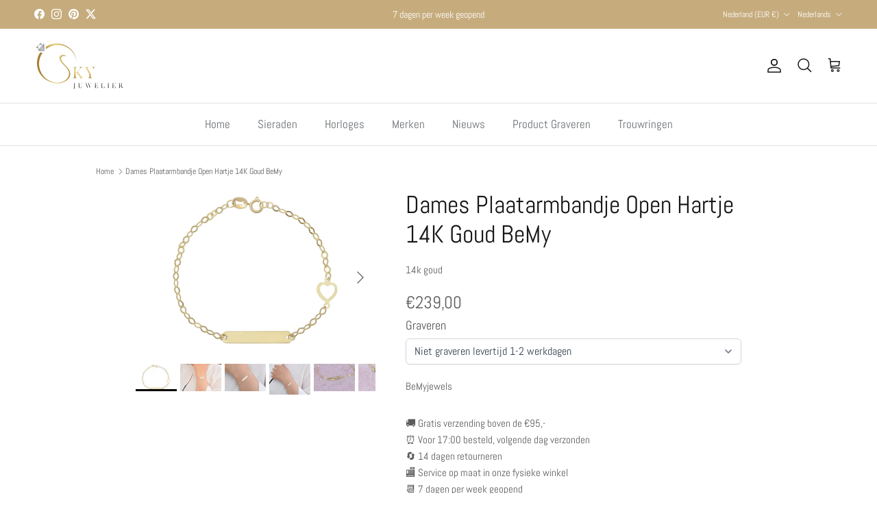

--- FILE ---
content_type: text/html; charset=utf-8
request_url: https://www.skyjuwelier.nl/products/dames-plaatarmbandje-open-hartje-14k-goud-bemy
body_size: 46038
content:
<!doctype html>
<html class="no-js" lang="nl" dir="ltr">
<head><meta charset="utf-8">
<meta name="viewport" content="width=device-width,initial-scale=1">
<title>Dames Plaatarmbandje Open Hartje 14K Goud BeMy &ndash; Sky Juwelier</title><link rel="canonical" href="https://www.skyjuwelier.nl/products/dames-plaatarmbandje-open-hartje-14k-goud-bemy"><meta name="description" content="14 karaat naamplaatje met hartje armband, speciaal gemaakt voor pasgeboren baby&#39;s en kinderen. Bijpassend kun je een volwassen versie bestellen. Een persoonlijk en bijzonder sieraad voor moeder en kind."><meta property="og:site_name" content="Sky Juwelier">
<meta property="og:url" content="https://www.skyjuwelier.nl/products/dames-plaatarmbandje-open-hartje-14k-goud-bemy">
<meta property="og:title" content="Dames Plaatarmbandje Open Hartje 14K Goud BeMy">
<meta property="og:type" content="product">
<meta property="og:description" content="14 karaat naamplaatje met hartje armband, speciaal gemaakt voor pasgeboren baby&#39;s en kinderen. Bijpassend kun je een volwassen versie bestellen. Een persoonlijk en bijzonder sieraad voor moeder en kind."><meta property="og:image" content="http://www.skyjuwelier.nl/cdn/shop/products/PSX_20211206_140051_75135b02-ac5e-4b65-aa29-7e72ca3f1ba6.jpg?crop=center&height=1200&v=1681068290&width=1200">
  <meta property="og:image:secure_url" content="https://www.skyjuwelier.nl/cdn/shop/products/PSX_20211206_140051_75135b02-ac5e-4b65-aa29-7e72ca3f1ba6.jpg?crop=center&height=1200&v=1681068290&width=1200">
  <meta property="og:image:width" content="1492">
  <meta property="og:image:height" content="995"><meta property="og:price:amount" content="239,00">
  <meta property="og:price:currency" content="EUR"><meta name="twitter:site" content="@SkyJuwelier"><meta name="twitter:card" content="summary_large_image">
<meta name="twitter:title" content="Dames Plaatarmbandje Open Hartje 14K Goud BeMy">
<meta name="twitter:description" content="14 karaat naamplaatje met hartje armband, speciaal gemaakt voor pasgeboren baby&#39;s en kinderen. Bijpassend kun je een volwassen versie bestellen. Een persoonlijk en bijzonder sieraad voor moeder en kind.">
<style>@font-face {
  font-family: Abel;
  font-weight: 400;
  font-style: normal;
  font-display: fallback;
  src: url("//www.skyjuwelier.nl/cdn/fonts/abel/abel_n4.0254805ccf79872a96d53996a984f2b9039f9995.woff2") format("woff2"),
       url("//www.skyjuwelier.nl/cdn/fonts/abel/abel_n4.635ebaebd760542724b79271de73bae7c2091173.woff") format("woff");
}
@font-face {
  font-family: Abel;
  font-weight: 400;
  font-style: normal;
  font-display: fallback;
  src: url("//www.skyjuwelier.nl/cdn/fonts/abel/abel_n4.0254805ccf79872a96d53996a984f2b9039f9995.woff2") format("woff2"),
       url("//www.skyjuwelier.nl/cdn/fonts/abel/abel_n4.635ebaebd760542724b79271de73bae7c2091173.woff") format("woff");
}
@font-face {
  font-family: Trirong;
  font-weight: 700;
  font-style: normal;
  font-display: fallback;
  src: url("//www.skyjuwelier.nl/cdn/fonts/trirong/trirong_n7.a33ed6536f9a7c6d7a9d0b52e1e13fd44f544eff.woff2") format("woff2"),
       url("//www.skyjuwelier.nl/cdn/fonts/trirong/trirong_n7.cdb88d0f8e5c427b393745c8cdeb8bc085cbacff.woff") format("woff");
}
@font-face {
  font-family: Abel;
  font-weight: 400;
  font-style: normal;
  font-display: fallback;
  src: url("//www.skyjuwelier.nl/cdn/fonts/abel/abel_n4.0254805ccf79872a96d53996a984f2b9039f9995.woff2") format("woff2"),
       url("//www.skyjuwelier.nl/cdn/fonts/abel/abel_n4.635ebaebd760542724b79271de73bae7c2091173.woff") format("woff");
}
:root {
  --page-container-width:          1100px;
  --reading-container-width:       720px;
  --divider-opacity:               0.14;
  --gutter-large:                  30px;
  --gutter-desktop:                20px;
  --gutter-mobile:                 16px;
  --section-padding:               50px;
  --larger-section-padding:        80px;
  --larger-section-padding-mobile: 60px;
  --largest-section-padding:       110px;
  --aos-animate-duration:          0.6s;

  --base-font-family:              Abel, sans-serif;
  --base-font-weight:              400;
  --base-font-style:               normal;
  --heading-font-family:           Abel, sans-serif;
  --heading-font-weight:           400;
  --heading-font-style:            normal;
  --logo-font-family:              Trirong, serif;
  --logo-font-weight:              700;
  --logo-font-style:               normal;
  --nav-font-family:               Abel, sans-serif;
  --nav-font-weight:               400;
  --nav-font-style:                normal;

  --base-text-size:15px;
  --base-line-height:              1.6;
  --input-text-size:16px;
  --smaller-text-size-1:12px;
  --smaller-text-size-2:14px;
  --smaller-text-size-3:12px;
  --smaller-text-size-4:11px;
  --larger-text-size:36px;
  --super-large-text-size:63px;
  --super-large-mobile-text-size:29px;
  --larger-mobile-text-size:29px;
  --logo-text-size:42px;--btn-letter-spacing: 0.08em;
    --btn-text-transform: uppercase;
    --button-text-size: 13px;
    --quickbuy-button-text-size: 13;
    --small-feature-link-font-size: 0.75em;
    --input-btn-padding-top:             1.2em;
    --input-btn-padding-bottom:          1.2em;--heading-text-transform:none;
  --nav-text-size:                      17px;
  --mobile-menu-font-weight:            600;

  --body-bg-color:                      255 255 255;
  --bg-color:                           255 255 255;
  --body-text-color:                    92 92 92;
  --text-color:                         92 92 92;

  --header-text-col:                    #171717;--header-text-hover-col:             var(--main-nav-link-hover-col);--header-bg-col:                     #ffffff;
  --heading-color:                     23 23 23;
  --body-heading-color:                23 23 23;
  --heading-divider-col:               #e2e2e2;

  --logo-col:                          #171717;
  --main-nav-bg:                       #ffffff;
  --main-nav-link-col:                 #6d7175;
  --main-nav-link-hover-col:           #c6ac7d;
  --main-nav-link-featured-col:        #942c3d;

  --link-color:                        32 34 35;
  --body-link-color:                   32 34 35;

  --btn-bg-color:                        198 172 125;
  --btn-bg-hover-color:                  62 163 106;
  --btn-border-color:                    198 172 125;
  --btn-border-hover-color:              62 163 106;
  --btn-text-color:                      255 255 255;
  --btn-text-hover-color:                255 255 255;--btn-alt-bg-color:                    255 255 255;
  --btn-alt-text-color:                  198 172 125;
  --btn-alt-border-color:                198 172 125;
  --btn-alt-border-hover-color:          198 172 125;--btn-ter-bg-color:                    235 235 235;
  --btn-ter-text-color:                  41 41 41;
  --btn-ter-bg-hover-color:              198 172 125;
  --btn-ter-text-hover-color:            255 255 255;--btn-border-radius: 3px;--color-scheme-default:                             #ffffff;
  --color-scheme-default-color:                       255 255 255;
  --color-scheme-default-text-color:                  92 92 92;
  --color-scheme-default-head-color:                  23 23 23;
  --color-scheme-default-link-color:                  32 34 35;
  --color-scheme-default-btn-text-color:              255 255 255;
  --color-scheme-default-btn-text-hover-color:        255 255 255;
  --color-scheme-default-btn-bg-color:                198 172 125;
  --color-scheme-default-btn-bg-hover-color:          62 163 106;
  --color-scheme-default-btn-border-color:            198 172 125;
  --color-scheme-default-btn-border-hover-color:      62 163 106;
  --color-scheme-default-btn-alt-text-color:          198 172 125;
  --color-scheme-default-btn-alt-bg-color:            255 255 255;
  --color-scheme-default-btn-alt-border-color:        198 172 125;
  --color-scheme-default-btn-alt-border-hover-color:  198 172 125;

  --color-scheme-1:                             #fcfaf3;
  --color-scheme-1-color:                       252 250 243;
  --color-scheme-1-text-color:                  92 92 92;
  --color-scheme-1-head-color:                  23 23 23;
  --color-scheme-1-link-color:                  193 100 82;
  --color-scheme-1-btn-text-color:              255 255 255;
  --color-scheme-1-btn-text-hover-color:        255 255 255;
  --color-scheme-1-btn-bg-color:                35 35 35;
  --color-scheme-1-btn-bg-hover-color:          0 0 0;
  --color-scheme-1-btn-border-color:            35 35 35;
  --color-scheme-1-btn-border-hover-color:      0 0 0;
  --color-scheme-1-btn-alt-text-color:          35 35 35;
  --color-scheme-1-btn-alt-bg-color:            255 255 255;
  --color-scheme-1-btn-alt-border-color:        35 35 35;
  --color-scheme-1-btn-alt-border-hover-color:  35 35 35;

  --color-scheme-2:                             #faf2e6;
  --color-scheme-2-color:                       250 242 230;
  --color-scheme-2-text-color:                  92 92 92;
  --color-scheme-2-head-color:                  23 23 23;
  --color-scheme-2-link-color:                  193 100 82;
  --color-scheme-2-btn-text-color:              255 255 255;
  --color-scheme-2-btn-text-hover-color:        255 255 255;
  --color-scheme-2-btn-bg-color:                35 35 35;
  --color-scheme-2-btn-bg-hover-color:          0 0 0;
  --color-scheme-2-btn-border-color:            35 35 35;
  --color-scheme-2-btn-border-hover-color:      0 0 0;
  --color-scheme-2-btn-alt-text-color:          35 35 35;
  --color-scheme-2-btn-alt-bg-color:            255 255 255;
  --color-scheme-2-btn-alt-border-color:        35 35 35;
  --color-scheme-2-btn-alt-border-hover-color:  35 35 35;

  /* Shop Pay payment terms */
  --payment-terms-background-color:    #ffffff;--quickbuy-bg: 255 255 255;--body-input-background-color:       rgb(var(--body-bg-color));
  --input-background-color:            rgb(var(--body-bg-color));
  --body-input-text-color:             var(--body-text-color);
  --input-text-color:                  var(--body-text-color);
  --body-input-border-color:           rgb(214, 214, 214);
  --input-border-color:                rgb(214, 214, 214);
  --input-border-color-hover:          rgb(165, 165, 165);
  --input-border-color-active:         rgb(92, 92, 92);

  --swatch-cross-svg:                  url("data:image/svg+xml,%3Csvg xmlns='http://www.w3.org/2000/svg' width='240' height='240' viewBox='0 0 24 24' fill='none' stroke='rgb(214, 214, 214)' stroke-width='0.09' preserveAspectRatio='none' %3E%3Cline x1='24' y1='0' x2='0' y2='24'%3E%3C/line%3E%3C/svg%3E");
  --swatch-cross-hover:                url("data:image/svg+xml,%3Csvg xmlns='http://www.w3.org/2000/svg' width='240' height='240' viewBox='0 0 24 24' fill='none' stroke='rgb(165, 165, 165)' stroke-width='0.09' preserveAspectRatio='none' %3E%3Cline x1='24' y1='0' x2='0' y2='24'%3E%3C/line%3E%3C/svg%3E");
  --swatch-cross-active:               url("data:image/svg+xml,%3Csvg xmlns='http://www.w3.org/2000/svg' width='240' height='240' viewBox='0 0 24 24' fill='none' stroke='rgb(92, 92, 92)' stroke-width='0.09' preserveAspectRatio='none' %3E%3Cline x1='24' y1='0' x2='0' y2='24'%3E%3C/line%3E%3C/svg%3E");

  --footer-divider-col:                #e0e0e0;
  --footer-text-col:                   32 34 35;
  --footer-heading-col:                32 34 35;
  --footer-bg:                         #f4f4f4;--product-label-overlay-justify: flex-start;--product-label-overlay-align: flex-start;--product-label-overlay-reduction-text:   #ffffff;
  --product-label-overlay-reduction-bg:     #c20000;
  --product-label-overlay-stock-text:       #ffffff;
  --product-label-overlay-stock-bg:         #09728c;
  --product-label-overlay-new-text:         #ffffff;
  --product-label-overlay-new-bg:           #c16452;
  --product-label-overlay-meta-text:        #ffffff;
  --product-label-overlay-meta-bg:          #bd2585;
  --product-label-sale-text:                #c20000;
  --product-label-sold-text:                #171717;
  --product-label-preorder-text:            #c6ac7d;

  --product-block-crop-align:               center;

  
  --product-block-price-align:              flex-start;
  --product-block-price-item-margin-start:  initial;
  --product-block-price-item-margin-end:    .5rem;
  

  --collection-block-image-position:   center center;

  --swatch-picker-image-size:          40px;
  --swatch-crop-align:                 center center;

  --image-overlay-text-color:          226 226 226;--image-overlay-bg:                  rgba(0, 0, 0, 0.12);
  --image-overlay-shadow-start:        rgb(0 0 0 / 0.16);
  --image-overlay-box-opacity:         0.88;.image-overlay--bg-box .text-overlay .text-overlay__text {
      --image-overlay-box-bg: 255 255 255;
      --heading-color: var(--body-heading-color);
      --text-color: var(--body-text-color);
      --link-color: var(--body-link-color);
    }--product-inventory-ok-box-color:            #f2faf0;
  --product-inventory-ok-text-color:           #108043;
  --product-inventory-ok-icon-box-fill-color:  #fff;
  --product-inventory-low-box-color:           #fcf1cd;
  --product-inventory-low-text-color:          #dd9a1a;
  --product-inventory-low-icon-box-fill-color: #fff;
  --product-inventory-low-text-color-channels: 16, 128, 67;
  --product-inventory-ok-text-color-channels:  221, 154, 26;

  --rating-star-color: 198 172 125;
}::selection {
    background: rgb(var(--body-heading-color));
    color: rgb(var(--body-bg-color));
  }
  ::-moz-selection {
    background: rgb(var(--body-heading-color));
    color: rgb(var(--body-bg-color));
  }.use-color-scheme--default {
  --product-label-sale-text:           #c20000;
  --product-label-sold-text:           #171717;
  --product-label-preorder-text:       #c6ac7d;
  --input-background-color:            rgb(var(--body-bg-color));
  --input-text-color:                  var(--body-input-text-color);
  --input-border-color:                rgb(214, 214, 214);
  --input-border-color-hover:          rgb(165, 165, 165);
  --input-border-color-active:         rgb(92, 92, 92);
}</style>

  <link href="//www.skyjuwelier.nl/cdn/shop/t/39/assets/main.css?v=155629054497702245621728997795" rel="stylesheet" type="text/css" media="all" />
<link rel="preload" as="font" href="//www.skyjuwelier.nl/cdn/fonts/abel/abel_n4.0254805ccf79872a96d53996a984f2b9039f9995.woff2" type="font/woff2" crossorigin><link rel="preload" as="font" href="//www.skyjuwelier.nl/cdn/fonts/abel/abel_n4.0254805ccf79872a96d53996a984f2b9039f9995.woff2" type="font/woff2" crossorigin><script>
    document.documentElement.className = document.documentElement.className.replace('no-js', 'js');

    window.theme = {
      info: {
        name: 'Symmetry',
        version: '7.3.0'
      },
      device: {
        hasTouch: window.matchMedia('(any-pointer: coarse)').matches,
        hasHover: window.matchMedia('(hover: hover)').matches
      },
      mediaQueries: {
        md: '(min-width: 768px)',
        productMediaCarouselBreak: '(min-width: 1041px)'
      },
      routes: {
        base: 'https://www.skyjuwelier.nl',
        cart: '/cart',
        cartAdd: '/cart/add.js',
        cartUpdate: '/cart/update.js',
        predictiveSearch: '/search/suggest'
      },
      strings: {
        cartTermsConfirmation: "U moet akkoord gaan met de voorwaarden voordat u verdergaat.",
        cartItemsQuantityError: "U kunt slechts [QUANTITY] van dit artikel aan uw winkelwagen toevoegen.",
        generalSearchViewAll: "Alle zoekresultaten weergeven",
        noStock: "Uitverkocht",
        noVariant: "Niet beschikbaar",
        productsProductChooseA: "Kiezen",
        generalSearchPages: "Pagina’s",
        generalSearchNoResultsWithoutTerms: "Sorry, we hebben geen resultaten gevonden",
        shippingCalculator: {
          singleRate: "Er is één verzendtarief voor deze bestemming:",
          multipleRates: "Er zijn meerdere verzendtarieven voor deze bestemming:",
          noRates: "Wij verzenden niet naar deze bestemming."
        }
      },
      settings: {
        moneyWithCurrencyFormat: "€{{amount_with_comma_separator}} EUR",
        cartType: "page",
        afterAddToCart: "drawer",
        quickbuyStyle: "off",
        externalLinksNewTab: true,
        internalLinksSmoothScroll: true
      }
    }

    theme.inlineNavigationCheck = function() {
      var pageHeader = document.querySelector('.pageheader'),
          inlineNavContainer = pageHeader.querySelector('.logo-area__left__inner'),
          inlineNav = inlineNavContainer.querySelector('.navigation--left');
      if (inlineNav && getComputedStyle(inlineNav).display != 'none') {
        var inlineMenuCentered = document.querySelector('.pageheader--layout-inline-menu-center'),
            logoContainer = document.querySelector('.logo-area__middle__inner');
        if(inlineMenuCentered) {
          var rightWidth = document.querySelector('.logo-area__right__inner').clientWidth,
              middleWidth = logoContainer.clientWidth,
              logoArea = document.querySelector('.logo-area'),
              computedLogoAreaStyle = getComputedStyle(logoArea),
              logoAreaInnerWidth = logoArea.clientWidth - Math.ceil(parseFloat(computedLogoAreaStyle.paddingLeft)) - Math.ceil(parseFloat(computedLogoAreaStyle.paddingRight)),
              availableNavWidth = logoAreaInnerWidth - Math.max(rightWidth, middleWidth) * 2 - 40;
          inlineNavContainer.style.maxWidth = availableNavWidth + 'px';
        }

        var firstInlineNavLink = inlineNav.querySelector('.navigation__item:first-child'),
            lastInlineNavLink = inlineNav.querySelector('.navigation__item:last-child');
        if (lastInlineNavLink) {
          var inlineNavWidth = null;
          if(document.querySelector('html[dir=rtl]')) {
            inlineNavWidth = firstInlineNavLink.offsetLeft - lastInlineNavLink.offsetLeft + firstInlineNavLink.offsetWidth;
          } else {
            inlineNavWidth = lastInlineNavLink.offsetLeft - firstInlineNavLink.offsetLeft + lastInlineNavLink.offsetWidth;
          }
          if (inlineNavContainer.offsetWidth >= inlineNavWidth) {
            pageHeader.classList.add('pageheader--layout-inline-permitted');
            var tallLogo = logoContainer.clientHeight > lastInlineNavLink.clientHeight + 20;
            if (tallLogo) {
              inlineNav.classList.add('navigation--tight-underline');
            } else {
              inlineNav.classList.remove('navigation--tight-underline');
            }
          } else {
            pageHeader.classList.remove('pageheader--layout-inline-permitted');
          }
        }
      }
    };

    theme.setInitialHeaderHeightProperty = () => {
      const section = document.querySelector('.section-header');
      if (section) {
        document.documentElement.style.setProperty('--theme-header-height', Math.ceil(section.clientHeight) + 'px');
      }
    };
  </script>

  <script src="//www.skyjuwelier.nl/cdn/shop/t/39/assets/main.js?v=71597228913418551581728997795" defer></script>
    <script src="//www.skyjuwelier.nl/cdn/shop/t/39/assets/animate-on-scroll.js?v=15249566486942820451728997795" defer></script>
    <link href="//www.skyjuwelier.nl/cdn/shop/t/39/assets/animate-on-scroll.css?v=116824741000487223811728997795" rel="stylesheet" type="text/css" media="all" />
  

  <script>window.performance && window.performance.mark && window.performance.mark('shopify.content_for_header.start');</script><meta name="facebook-domain-verification" content="espc1omz4aywrbi41c3l7hsyguozly">
<meta name="google-site-verification" content="6cqeHFcJ243vekYMzFjEFr1l_wuaOmsDpkYcSmtm_oU">
<meta id="shopify-digital-wallet" name="shopify-digital-wallet" content="/26289832039/digital_wallets/dialog">
<meta name="shopify-checkout-api-token" content="ae64d64cbe37b36a5713da47862f6a7b">
<link rel="alternate" hreflang="x-default" href="https://www.skyjuwelier.nl/products/dames-plaatarmbandje-open-hartje-14k-goud-bemy">
<link rel="alternate" hreflang="nl" href="https://www.skyjuwelier.nl/products/dames-plaatarmbandje-open-hartje-14k-goud-bemy">
<link rel="alternate" hreflang="en" href="https://www.skyjuwelier.nl/en/products/dames-plaatarmbandje-open-hartje-14k-goud-bemy">
<link rel="alternate" hreflang="de" href="https://www.skyjuwelier.nl/de/products/dames-plaatarmbandje-open-hartje-14k-goud-bemy">
<link rel="alternate" hreflang="de-DE" href="https://www.skyjuwelier.de/products/dames-plaatarmbandje-open-hartje-14k-goud-bemy">
<link rel="alternate" hreflang="nl-DE" href="https://www.skyjuwelier.de/nl/products/dames-plaatarmbandje-open-hartje-14k-goud-bemy">
<link rel="alternate" type="application/json+oembed" href="https://www.skyjuwelier.nl/products/dames-plaatarmbandje-open-hartje-14k-goud-bemy.oembed">
<script async="async" src="/checkouts/internal/preloads.js?locale=nl-NL"></script>
<link rel="preconnect" href="https://shop.app" crossorigin="anonymous">
<script async="async" src="https://shop.app/checkouts/internal/preloads.js?locale=nl-NL&shop_id=26289832039" crossorigin="anonymous"></script>
<script id="apple-pay-shop-capabilities" type="application/json">{"shopId":26289832039,"countryCode":"NL","currencyCode":"EUR","merchantCapabilities":["supports3DS"],"merchantId":"gid:\/\/shopify\/Shop\/26289832039","merchantName":"Sky Juwelier","requiredBillingContactFields":["postalAddress","email"],"requiredShippingContactFields":["postalAddress","email"],"shippingType":"shipping","supportedNetworks":["visa","maestro","masterCard","amex"],"total":{"type":"pending","label":"Sky Juwelier","amount":"1.00"},"shopifyPaymentsEnabled":true,"supportsSubscriptions":true}</script>
<script id="shopify-features" type="application/json">{"accessToken":"ae64d64cbe37b36a5713da47862f6a7b","betas":["rich-media-storefront-analytics"],"domain":"www.skyjuwelier.nl","predictiveSearch":true,"shopId":26289832039,"locale":"nl"}</script>
<script>var Shopify = Shopify || {};
Shopify.shop = "sky-juwelier.myshopify.com";
Shopify.locale = "nl";
Shopify.currency = {"active":"EUR","rate":"1.0"};
Shopify.country = "NL";
Shopify.theme = {"name":"Updated copy of Updated copy of Symmetry1","id":173259555155,"schema_name":"Symmetry","schema_version":"7.3.0","theme_store_id":568,"role":"main"};
Shopify.theme.handle = "null";
Shopify.theme.style = {"id":null,"handle":null};
Shopify.cdnHost = "www.skyjuwelier.nl/cdn";
Shopify.routes = Shopify.routes || {};
Shopify.routes.root = "/";</script>
<script type="module">!function(o){(o.Shopify=o.Shopify||{}).modules=!0}(window);</script>
<script>!function(o){function n(){var o=[];function n(){o.push(Array.prototype.slice.apply(arguments))}return n.q=o,n}var t=o.Shopify=o.Shopify||{};t.loadFeatures=n(),t.autoloadFeatures=n()}(window);</script>
<script>
  window.ShopifyPay = window.ShopifyPay || {};
  window.ShopifyPay.apiHost = "shop.app\/pay";
  window.ShopifyPay.redirectState = null;
</script>
<script id="shop-js-analytics" type="application/json">{"pageType":"product"}</script>
<script defer="defer" async type="module" src="//www.skyjuwelier.nl/cdn/shopifycloud/shop-js/modules/v2/client.init-shop-cart-sync_C6i3jkHJ.nl.esm.js"></script>
<script defer="defer" async type="module" src="//www.skyjuwelier.nl/cdn/shopifycloud/shop-js/modules/v2/chunk.common_BswcWXXM.esm.js"></script>
<script type="module">
  await import("//www.skyjuwelier.nl/cdn/shopifycloud/shop-js/modules/v2/client.init-shop-cart-sync_C6i3jkHJ.nl.esm.js");
await import("//www.skyjuwelier.nl/cdn/shopifycloud/shop-js/modules/v2/chunk.common_BswcWXXM.esm.js");

  window.Shopify.SignInWithShop?.initShopCartSync?.({"fedCMEnabled":true,"windoidEnabled":true});

</script>
<script>
  window.Shopify = window.Shopify || {};
  if (!window.Shopify.featureAssets) window.Shopify.featureAssets = {};
  window.Shopify.featureAssets['shop-js'] = {"shop-cart-sync":["modules/v2/client.shop-cart-sync_CZ94901E.nl.esm.js","modules/v2/chunk.common_BswcWXXM.esm.js"],"init-fed-cm":["modules/v2/client.init-fed-cm_Bhxzq1Av.nl.esm.js","modules/v2/chunk.common_BswcWXXM.esm.js"],"init-windoid":["modules/v2/client.init-windoid_DaWlpY2d.nl.esm.js","modules/v2/chunk.common_BswcWXXM.esm.js"],"shop-cash-offers":["modules/v2/client.shop-cash-offers_CvzbeIcj.nl.esm.js","modules/v2/chunk.common_BswcWXXM.esm.js","modules/v2/chunk.modal_DrlAPDrt.esm.js"],"shop-button":["modules/v2/client.shop-button_C6AYsd0g.nl.esm.js","modules/v2/chunk.common_BswcWXXM.esm.js"],"init-shop-email-lookup-coordinator":["modules/v2/client.init-shop-email-lookup-coordinator_gutOgwhz.nl.esm.js","modules/v2/chunk.common_BswcWXXM.esm.js"],"shop-toast-manager":["modules/v2/client.shop-toast-manager_CNZwTRsQ.nl.esm.js","modules/v2/chunk.common_BswcWXXM.esm.js"],"shop-login-button":["modules/v2/client.shop-login-button_9WsqYXnS.nl.esm.js","modules/v2/chunk.common_BswcWXXM.esm.js","modules/v2/chunk.modal_DrlAPDrt.esm.js"],"avatar":["modules/v2/client.avatar_BTnouDA3.nl.esm.js"],"init-shop-cart-sync":["modules/v2/client.init-shop-cart-sync_C6i3jkHJ.nl.esm.js","modules/v2/chunk.common_BswcWXXM.esm.js"],"pay-button":["modules/v2/client.pay-button_D0CY5Z72.nl.esm.js","modules/v2/chunk.common_BswcWXXM.esm.js"],"init-shop-for-new-customer-accounts":["modules/v2/client.init-shop-for-new-customer-accounts_BGMyI5yD.nl.esm.js","modules/v2/client.shop-login-button_9WsqYXnS.nl.esm.js","modules/v2/chunk.common_BswcWXXM.esm.js","modules/v2/chunk.modal_DrlAPDrt.esm.js"],"init-customer-accounts-sign-up":["modules/v2/client.init-customer-accounts-sign-up_CsVy15L-.nl.esm.js","modules/v2/client.shop-login-button_9WsqYXnS.nl.esm.js","modules/v2/chunk.common_BswcWXXM.esm.js","modules/v2/chunk.modal_DrlAPDrt.esm.js"],"shop-follow-button":["modules/v2/client.shop-follow-button_CcVMvnCK.nl.esm.js","modules/v2/chunk.common_BswcWXXM.esm.js","modules/v2/chunk.modal_DrlAPDrt.esm.js"],"checkout-modal":["modules/v2/client.checkout-modal_DXQEEo_K.nl.esm.js","modules/v2/chunk.common_BswcWXXM.esm.js","modules/v2/chunk.modal_DrlAPDrt.esm.js"],"init-customer-accounts":["modules/v2/client.init-customer-accounts_BCKHF9sU.nl.esm.js","modules/v2/client.shop-login-button_9WsqYXnS.nl.esm.js","modules/v2/chunk.common_BswcWXXM.esm.js","modules/v2/chunk.modal_DrlAPDrt.esm.js"],"lead-capture":["modules/v2/client.lead-capture_BOSAdm0Q.nl.esm.js","modules/v2/chunk.common_BswcWXXM.esm.js","modules/v2/chunk.modal_DrlAPDrt.esm.js"],"shop-login":["modules/v2/client.shop-login_Dqs9bWtE.nl.esm.js","modules/v2/chunk.common_BswcWXXM.esm.js","modules/v2/chunk.modal_DrlAPDrt.esm.js"],"payment-terms":["modules/v2/client.payment-terms_BENis1BN.nl.esm.js","modules/v2/chunk.common_BswcWXXM.esm.js","modules/v2/chunk.modal_DrlAPDrt.esm.js"]};
</script>
<script>(function() {
  var isLoaded = false;
  function asyncLoad() {
    if (isLoaded) return;
    isLoaded = true;
    var urls = ["https:\/\/boostsales.apps.avada.io\/scripttag\/countdown\/avada-countdown.min.js?shop=sky-juwelier.myshopify.com","https:\/\/boostsales.apps.avada.io\/scripttag\/badge\/avada-badge.min.js?shop=sky-juwelier.myshopify.com","https:\/\/sizechart.apps.avada.io\/scripttag\/avada-size-chart.min.js?shop=sky-juwelier.myshopify.com","\/\/cdn.shopify.com\/proxy\/4c44695ce4985ae013f9679bdda199c3981c232c1a016f23e95e6917910090b1\/tabs.tkdigital.dev\/scripts\/ne_smart_tabs_1c49591b5d1a46fd57c52acd464627ef.js?shop=sky-juwelier.myshopify.com\u0026sp-cache-control=cHVibGljLCBtYXgtYWdlPTkwMA","https:\/\/cdn.shopify.com\/s\/files\/1\/0262\/8983\/2039\/t\/26\/assets\/rev_26289832039.js?v=1673913825\u0026shop=sky-juwelier.myshopify.com","https:\/\/cdn.nfcube.com\/instafeed-0d4d459f562171b8a3a0f18fc7630b33.js?shop=sky-juwelier.myshopify.com","https:\/\/a.mailmunch.co\/widgets\/site-1030581-67695a9c25c83b01ba0f2aed90ad454584b438a9.js?shop=sky-juwelier.myshopify.com","https:\/\/sdk-v3-discount.autoketing.org\/discount-embed.js?v=1706023228218252821\u0026shop=sky-juwelier.myshopify.com","https:\/\/s3.eu-west-1.amazonaws.com\/production-klarna-il-shopify-osm\/e4ed485f4434fc99f5aa3b93cca936c341960f05\/sky-juwelier.myshopify.com-1730907808839.js?shop=sky-juwelier.myshopify.com"];
    for (var i = 0; i < urls.length; i++) {
      var s = document.createElement('script');
      s.type = 'text/javascript';
      s.async = true;
      s.src = urls[i];
      var x = document.getElementsByTagName('script')[0];
      x.parentNode.insertBefore(s, x);
    }
  };
  if(window.attachEvent) {
    window.attachEvent('onload', asyncLoad);
  } else {
    window.addEventListener('load', asyncLoad, false);
  }
})();</script>
<script id="__st">var __st={"a":26289832039,"offset":3600,"reqid":"3ff0fef8-0f95-436f-9a36-147d22e1edd0-1768906614","pageurl":"www.skyjuwelier.nl\/products\/dames-plaatarmbandje-open-hartje-14k-goud-bemy","u":"868accf4613a","p":"product","rtyp":"product","rid":8369028038995};</script>
<script>window.ShopifyPaypalV4VisibilityTracking = true;</script>
<script id="captcha-bootstrap">!function(){'use strict';const t='contact',e='account',n='new_comment',o=[[t,t],['blogs',n],['comments',n],[t,'customer']],c=[[e,'customer_login'],[e,'guest_login'],[e,'recover_customer_password'],[e,'create_customer']],r=t=>t.map((([t,e])=>`form[action*='/${t}']:not([data-nocaptcha='true']) input[name='form_type'][value='${e}']`)).join(','),a=t=>()=>t?[...document.querySelectorAll(t)].map((t=>t.form)):[];function s(){const t=[...o],e=r(t);return a(e)}const i='password',u='form_key',d=['recaptcha-v3-token','g-recaptcha-response','h-captcha-response',i],f=()=>{try{return window.sessionStorage}catch{return}},m='__shopify_v',_=t=>t.elements[u];function p(t,e,n=!1){try{const o=window.sessionStorage,c=JSON.parse(o.getItem(e)),{data:r}=function(t){const{data:e,action:n}=t;return t[m]||n?{data:e,action:n}:{data:t,action:n}}(c);for(const[e,n]of Object.entries(r))t.elements[e]&&(t.elements[e].value=n);n&&o.removeItem(e)}catch(o){console.error('form repopulation failed',{error:o})}}const l='form_type',E='cptcha';function T(t){t.dataset[E]=!0}const w=window,h=w.document,L='Shopify',v='ce_forms',y='captcha';let A=!1;((t,e)=>{const n=(g='f06e6c50-85a8-45c8-87d0-21a2b65856fe',I='https://cdn.shopify.com/shopifycloud/storefront-forms-hcaptcha/ce_storefront_forms_captcha_hcaptcha.v1.5.2.iife.js',D={infoText:'Beschermd door hCaptcha',privacyText:'Privacy',termsText:'Voorwaarden'},(t,e,n)=>{const o=w[L][v],c=o.bindForm;if(c)return c(t,g,e,D).then(n);var r;o.q.push([[t,g,e,D],n]),r=I,A||(h.body.append(Object.assign(h.createElement('script'),{id:'captcha-provider',async:!0,src:r})),A=!0)});var g,I,D;w[L]=w[L]||{},w[L][v]=w[L][v]||{},w[L][v].q=[],w[L][y]=w[L][y]||{},w[L][y].protect=function(t,e){n(t,void 0,e),T(t)},Object.freeze(w[L][y]),function(t,e,n,w,h,L){const[v,y,A,g]=function(t,e,n){const i=e?o:[],u=t?c:[],d=[...i,...u],f=r(d),m=r(i),_=r(d.filter((([t,e])=>n.includes(e))));return[a(f),a(m),a(_),s()]}(w,h,L),I=t=>{const e=t.target;return e instanceof HTMLFormElement?e:e&&e.form},D=t=>v().includes(t);t.addEventListener('submit',(t=>{const e=I(t);if(!e)return;const n=D(e)&&!e.dataset.hcaptchaBound&&!e.dataset.recaptchaBound,o=_(e),c=g().includes(e)&&(!o||!o.value);(n||c)&&t.preventDefault(),c&&!n&&(function(t){try{if(!f())return;!function(t){const e=f();if(!e)return;const n=_(t);if(!n)return;const o=n.value;o&&e.removeItem(o)}(t);const e=Array.from(Array(32),(()=>Math.random().toString(36)[2])).join('');!function(t,e){_(t)||t.append(Object.assign(document.createElement('input'),{type:'hidden',name:u})),t.elements[u].value=e}(t,e),function(t,e){const n=f();if(!n)return;const o=[...t.querySelectorAll(`input[type='${i}']`)].map((({name:t})=>t)),c=[...d,...o],r={};for(const[a,s]of new FormData(t).entries())c.includes(a)||(r[a]=s);n.setItem(e,JSON.stringify({[m]:1,action:t.action,data:r}))}(t,e)}catch(e){console.error('failed to persist form',e)}}(e),e.submit())}));const S=(t,e)=>{t&&!t.dataset[E]&&(n(t,e.some((e=>e===t))),T(t))};for(const o of['focusin','change'])t.addEventListener(o,(t=>{const e=I(t);D(e)&&S(e,y())}));const B=e.get('form_key'),M=e.get(l),P=B&&M;t.addEventListener('DOMContentLoaded',(()=>{const t=y();if(P)for(const e of t)e.elements[l].value===M&&p(e,B);[...new Set([...A(),...v().filter((t=>'true'===t.dataset.shopifyCaptcha))])].forEach((e=>S(e,t)))}))}(h,new URLSearchParams(w.location.search),n,t,e,['guest_login'])})(!0,!0)}();</script>
<script integrity="sha256-4kQ18oKyAcykRKYeNunJcIwy7WH5gtpwJnB7kiuLZ1E=" data-source-attribution="shopify.loadfeatures" defer="defer" src="//www.skyjuwelier.nl/cdn/shopifycloud/storefront/assets/storefront/load_feature-a0a9edcb.js" crossorigin="anonymous"></script>
<script crossorigin="anonymous" defer="defer" src="//www.skyjuwelier.nl/cdn/shopifycloud/storefront/assets/shopify_pay/storefront-65b4c6d7.js?v=20250812"></script>
<script data-source-attribution="shopify.dynamic_checkout.dynamic.init">var Shopify=Shopify||{};Shopify.PaymentButton=Shopify.PaymentButton||{isStorefrontPortableWallets:!0,init:function(){window.Shopify.PaymentButton.init=function(){};var t=document.createElement("script");t.src="https://www.skyjuwelier.nl/cdn/shopifycloud/portable-wallets/latest/portable-wallets.nl.js",t.type="module",document.head.appendChild(t)}};
</script>
<script data-source-attribution="shopify.dynamic_checkout.buyer_consent">
  function portableWalletsHideBuyerConsent(e){var t=document.getElementById("shopify-buyer-consent"),n=document.getElementById("shopify-subscription-policy-button");t&&n&&(t.classList.add("hidden"),t.setAttribute("aria-hidden","true"),n.removeEventListener("click",e))}function portableWalletsShowBuyerConsent(e){var t=document.getElementById("shopify-buyer-consent"),n=document.getElementById("shopify-subscription-policy-button");t&&n&&(t.classList.remove("hidden"),t.removeAttribute("aria-hidden"),n.addEventListener("click",e))}window.Shopify?.PaymentButton&&(window.Shopify.PaymentButton.hideBuyerConsent=portableWalletsHideBuyerConsent,window.Shopify.PaymentButton.showBuyerConsent=portableWalletsShowBuyerConsent);
</script>
<script data-source-attribution="shopify.dynamic_checkout.cart.bootstrap">document.addEventListener("DOMContentLoaded",(function(){function t(){return document.querySelector("shopify-accelerated-checkout-cart, shopify-accelerated-checkout")}if(t())Shopify.PaymentButton.init();else{new MutationObserver((function(e,n){t()&&(Shopify.PaymentButton.init(),n.disconnect())})).observe(document.body,{childList:!0,subtree:!0})}}));
</script>
<link id="shopify-accelerated-checkout-styles" rel="stylesheet" media="screen" href="https://www.skyjuwelier.nl/cdn/shopifycloud/portable-wallets/latest/accelerated-checkout-backwards-compat.css" crossorigin="anonymous">
<style id="shopify-accelerated-checkout-cart">
        #shopify-buyer-consent {
  margin-top: 1em;
  display: inline-block;
  width: 100%;
}

#shopify-buyer-consent.hidden {
  display: none;
}

#shopify-subscription-policy-button {
  background: none;
  border: none;
  padding: 0;
  text-decoration: underline;
  font-size: inherit;
  cursor: pointer;
}

#shopify-subscription-policy-button::before {
  box-shadow: none;
}

      </style>
<script id="sections-script" data-sections="related-products" defer="defer" src="//www.skyjuwelier.nl/cdn/shop/t/39/compiled_assets/scripts.js?v=4041"></script>
<script>window.performance && window.performance.mark && window.performance.mark('shopify.content_for_header.end');</script>
<!-- CC Custom Head Start --><!-- CC Custom Head End --><script>
    (function (c, s, q, u, a, r, e) {
        c.hj=c.hj||function(){(c.hj.q=c.hj.q||[]).push(arguments)};
        c._hjSettings = { hjid: a };
        r = s.getElementsByTagName('head')[0];
        e = s.createElement('script');
        e.async = true;
        e.src = q + c._hjSettings.hjid + u;
        r.appendChild(e);
    })(window, document, 'https://static.hj.contentsquare.net/c/csq-', '.js', 5259691);
</script>
<!-- BEGIN app block: shopify://apps/wisereviews-reviews-importer/blocks/wise-reviews/9ef986f0-166f-4cdf-8a67-c9585e8df5a9 -->
<script>
  window.wiseReviewsWidgetSettings = {"theme":"light","lazy_load":false,"star_color":"#f4c01e","star_rating":{"mobile_format":"abbreviation","desktop_format":"reviews_count","container_class":null,"hide_if_no_review":false},"reviews_text":"reviews","primary_color":"slate","verified_text":"Verified","read_less_text":"Lees minder","read_more_text":"Lees meer","product_reviews":{"layout":"grid","star_text":"star","name_label":"Name*","card_border":"solid","email_label":"Email*","hide_sort_by":false,"rating_label":"Rating*","sort_by_label":"Sorteren","container_class":null,"default_sort_by":"RECOMMENDED","name_placeholder":"Enter your name","email_placeholder":"Enter your email address","hide_review_media":false,"review_body_label":"Review Body*","helpful_count_text":"[helpful_count] people found this helpful","hide_reviews_count":false,"review_title_label":"Review Title","helpful_button_text":"Behulpzaam","reviewer_photo_label":"Reviewer Photo (Optional)","star_rating_position":"top_of_review_card","shop_reviews_tab_text":"Winkel reviews","show_more_button_text":"Meer zien","thank_you_banner_text":"Thank you! Your review has been submitted.","review_body_placeholder":"Write your comment...","product_reviews_tab_text":"Product reviews","review_title_placeholder":"Title of your review","sort_by_recommended_text":"Recommended","upload_media_button_text":"Upload Media","sort_by_latest_first_text":"Latest first","sort_by_most_helpful_text":"Most helpful","sort_by_oldest_first_text":"Oldest first","submit_review_button_text":"Submit Review","reviewer_photo_button_text":"Upload Photo","sort_by_lowest_rating_text":"Lowest rating","write_a_review_button_text":"Schrijf een review","sort_by_highest_rating_text":"Highest rating","hide_review_media_beside_cta":false,"indicates_required_field_text":"*indicates required field","number_of_reviews_per_page_mobile":"5","number_of_reviews_per_page_desktop":"16"},"featured_reviews":{"auto_play":false,"touch_move":false,"card_border":"solid","container_class":null,"show_review_media":true,"show_product_name_if_available":false},"show_review_date":true,"show_review_title":true,"hide_reviewer_photo":false,"no_reviews_available_text":"Geen reviews"};
  window.appEmbedEnabled = true;
  window.wiseReviewsLastUpdated = "2026-01-19 20:04:28";
</script>


<!-- END app block --><!-- BEGIN app block: shopify://apps/live-product-options/blocks/app-embed/88bfdf40-5e27-4962-a966-70c8d1e87757 --><script>
  window.theme = window.theme || {};window.theme.moneyFormat = "€{{amount_with_comma_separator}}";window.theme.moneyFormatWithCurrency = "€{{amount_with_comma_separator}} EUR";
  window.theme.currencies = ['AED','AFN','ALL','AMD','ANG','AUD','AWG','AZN','BAM','BBD','BDT','BIF','BND','BOB','BSD','BWP','BZD','CAD','CDF','CHF','CNY','CRC','CVE','CZK','DJF','DKK','DOP','DZD','EGP','ETB','EUR','FJD','FKP','GBP','GMD','GNF','GTQ','GYD','HKD','HNL','HUF','IDR','ILS','INR','ISK','JMD','JPY','KES','KGS','KHR','KMF','KRW','KYD','KZT','LAK','LBP','LKR','MAD','MDL','MKD','MMK','MNT','MOP','MUR','MVR','MWK','MYR','NGN','NIO','NPR','NZD','PEN','PGK','PHP','PKR','PLN','PYG','QAR','RON','RSD','RWF','SAR','SBD','SEK','SGD','SHP','SLL','STD','THB','TJS','TOP','TTD','TWD','TZS','UAH','UGX','USD','UYU','UZS','VND','VUV','WST','XAF','XCD','XOF','XPF','YER'];
</script><script src="https://assets.cloudlift.app/api/assets/options.js?shop=sky-juwelier.myshopify.com" defer="defer"></script>
<!-- END app block --><script src="https://cdn.shopify.com/extensions/019ba36a-dbea-7190-a3e7-658a1266a630/my-app-39/assets/extension.js" type="text/javascript" defer="defer"></script>
<link href="https://cdn.shopify.com/extensions/019ba36a-dbea-7190-a3e7-658a1266a630/my-app-39/assets/extension-style.css" rel="stylesheet" type="text/css" media="all">
<script src="https://cdn.shopify.com/extensions/019b7cd0-6587-73c3-9937-bcc2249fa2c4/lb-upsell-227/assets/lb-selleasy.js" type="text/javascript" defer="defer"></script>
<script src="https://cdn.shopify.com/extensions/019bb1eb-3017-7eaa-b546-f7de9ed1564f/my-app-527/assets/productReview.js" type="text/javascript" defer="defer"></script>
<link href="https://cdn.shopify.com/extensions/019bb1eb-3017-7eaa-b546-f7de9ed1564f/my-app-527/assets/frontend.css" rel="stylesheet" type="text/css" media="all">
<script src="https://cdn.shopify.com/extensions/6da6ffdd-cf2b-4a18-80e5-578ff81399ca/klarna-on-site-messaging-33/assets/index.js" type="text/javascript" defer="defer"></script>
<script src="https://cdn.shopify.com/extensions/019a1ae4-c74a-7d55-95fe-907e591e731a/test-app-50/assets/timer.min.js" type="text/javascript" defer="defer"></script>
<link href="https://monorail-edge.shopifysvc.com" rel="dns-prefetch">
<script>(function(){if ("sendBeacon" in navigator && "performance" in window) {try {var session_token_from_headers = performance.getEntriesByType('navigation')[0].serverTiming.find(x => x.name == '_s').description;} catch {var session_token_from_headers = undefined;}var session_cookie_matches = document.cookie.match(/_shopify_s=([^;]*)/);var session_token_from_cookie = session_cookie_matches && session_cookie_matches.length === 2 ? session_cookie_matches[1] : "";var session_token = session_token_from_headers || session_token_from_cookie || "";function handle_abandonment_event(e) {var entries = performance.getEntries().filter(function(entry) {return /monorail-edge.shopifysvc.com/.test(entry.name);});if (!window.abandonment_tracked && entries.length === 0) {window.abandonment_tracked = true;var currentMs = Date.now();var navigation_start = performance.timing.navigationStart;var payload = {shop_id: 26289832039,url: window.location.href,navigation_start,duration: currentMs - navigation_start,session_token,page_type: "product"};window.navigator.sendBeacon("https://monorail-edge.shopifysvc.com/v1/produce", JSON.stringify({schema_id: "online_store_buyer_site_abandonment/1.1",payload: payload,metadata: {event_created_at_ms: currentMs,event_sent_at_ms: currentMs}}));}}window.addEventListener('pagehide', handle_abandonment_event);}}());</script>
<script id="web-pixels-manager-setup">(function e(e,d,r,n,o){if(void 0===o&&(o={}),!Boolean(null===(a=null===(i=window.Shopify)||void 0===i?void 0:i.analytics)||void 0===a?void 0:a.replayQueue)){var i,a;window.Shopify=window.Shopify||{};var t=window.Shopify;t.analytics=t.analytics||{};var s=t.analytics;s.replayQueue=[],s.publish=function(e,d,r){return s.replayQueue.push([e,d,r]),!0};try{self.performance.mark("wpm:start")}catch(e){}var l=function(){var e={modern:/Edge?\/(1{2}[4-9]|1[2-9]\d|[2-9]\d{2}|\d{4,})\.\d+(\.\d+|)|Firefox\/(1{2}[4-9]|1[2-9]\d|[2-9]\d{2}|\d{4,})\.\d+(\.\d+|)|Chrom(ium|e)\/(9{2}|\d{3,})\.\d+(\.\d+|)|(Maci|X1{2}).+ Version\/(15\.\d+|(1[6-9]|[2-9]\d|\d{3,})\.\d+)([,.]\d+|)( \(\w+\)|)( Mobile\/\w+|) Safari\/|Chrome.+OPR\/(9{2}|\d{3,})\.\d+\.\d+|(CPU[ +]OS|iPhone[ +]OS|CPU[ +]iPhone|CPU IPhone OS|CPU iPad OS)[ +]+(15[._]\d+|(1[6-9]|[2-9]\d|\d{3,})[._]\d+)([._]\d+|)|Android:?[ /-](13[3-9]|1[4-9]\d|[2-9]\d{2}|\d{4,})(\.\d+|)(\.\d+|)|Android.+Firefox\/(13[5-9]|1[4-9]\d|[2-9]\d{2}|\d{4,})\.\d+(\.\d+|)|Android.+Chrom(ium|e)\/(13[3-9]|1[4-9]\d|[2-9]\d{2}|\d{4,})\.\d+(\.\d+|)|SamsungBrowser\/([2-9]\d|\d{3,})\.\d+/,legacy:/Edge?\/(1[6-9]|[2-9]\d|\d{3,})\.\d+(\.\d+|)|Firefox\/(5[4-9]|[6-9]\d|\d{3,})\.\d+(\.\d+|)|Chrom(ium|e)\/(5[1-9]|[6-9]\d|\d{3,})\.\d+(\.\d+|)([\d.]+$|.*Safari\/(?![\d.]+ Edge\/[\d.]+$))|(Maci|X1{2}).+ Version\/(10\.\d+|(1[1-9]|[2-9]\d|\d{3,})\.\d+)([,.]\d+|)( \(\w+\)|)( Mobile\/\w+|) Safari\/|Chrome.+OPR\/(3[89]|[4-9]\d|\d{3,})\.\d+\.\d+|(CPU[ +]OS|iPhone[ +]OS|CPU[ +]iPhone|CPU IPhone OS|CPU iPad OS)[ +]+(10[._]\d+|(1[1-9]|[2-9]\d|\d{3,})[._]\d+)([._]\d+|)|Android:?[ /-](13[3-9]|1[4-9]\d|[2-9]\d{2}|\d{4,})(\.\d+|)(\.\d+|)|Mobile Safari.+OPR\/([89]\d|\d{3,})\.\d+\.\d+|Android.+Firefox\/(13[5-9]|1[4-9]\d|[2-9]\d{2}|\d{4,})\.\d+(\.\d+|)|Android.+Chrom(ium|e)\/(13[3-9]|1[4-9]\d|[2-9]\d{2}|\d{4,})\.\d+(\.\d+|)|Android.+(UC? ?Browser|UCWEB|U3)[ /]?(15\.([5-9]|\d{2,})|(1[6-9]|[2-9]\d|\d{3,})\.\d+)\.\d+|SamsungBrowser\/(5\.\d+|([6-9]|\d{2,})\.\d+)|Android.+MQ{2}Browser\/(14(\.(9|\d{2,})|)|(1[5-9]|[2-9]\d|\d{3,})(\.\d+|))(\.\d+|)|K[Aa][Ii]OS\/(3\.\d+|([4-9]|\d{2,})\.\d+)(\.\d+|)/},d=e.modern,r=e.legacy,n=navigator.userAgent;return n.match(d)?"modern":n.match(r)?"legacy":"unknown"}(),u="modern"===l?"modern":"legacy",c=(null!=n?n:{modern:"",legacy:""})[u],f=function(e){return[e.baseUrl,"/wpm","/b",e.hashVersion,"modern"===e.buildTarget?"m":"l",".js"].join("")}({baseUrl:d,hashVersion:r,buildTarget:u}),m=function(e){var d=e.version,r=e.bundleTarget,n=e.surface,o=e.pageUrl,i=e.monorailEndpoint;return{emit:function(e){var a=e.status,t=e.errorMsg,s=(new Date).getTime(),l=JSON.stringify({metadata:{event_sent_at_ms:s},events:[{schema_id:"web_pixels_manager_load/3.1",payload:{version:d,bundle_target:r,page_url:o,status:a,surface:n,error_msg:t},metadata:{event_created_at_ms:s}}]});if(!i)return console&&console.warn&&console.warn("[Web Pixels Manager] No Monorail endpoint provided, skipping logging."),!1;try{return self.navigator.sendBeacon.bind(self.navigator)(i,l)}catch(e){}var u=new XMLHttpRequest;try{return u.open("POST",i,!0),u.setRequestHeader("Content-Type","text/plain"),u.send(l),!0}catch(e){return console&&console.warn&&console.warn("[Web Pixels Manager] Got an unhandled error while logging to Monorail."),!1}}}}({version:r,bundleTarget:l,surface:e.surface,pageUrl:self.location.href,monorailEndpoint:e.monorailEndpoint});try{o.browserTarget=l,function(e){var d=e.src,r=e.async,n=void 0===r||r,o=e.onload,i=e.onerror,a=e.sri,t=e.scriptDataAttributes,s=void 0===t?{}:t,l=document.createElement("script"),u=document.querySelector("head"),c=document.querySelector("body");if(l.async=n,l.src=d,a&&(l.integrity=a,l.crossOrigin="anonymous"),s)for(var f in s)if(Object.prototype.hasOwnProperty.call(s,f))try{l.dataset[f]=s[f]}catch(e){}if(o&&l.addEventListener("load",o),i&&l.addEventListener("error",i),u)u.appendChild(l);else{if(!c)throw new Error("Did not find a head or body element to append the script");c.appendChild(l)}}({src:f,async:!0,onload:function(){if(!function(){var e,d;return Boolean(null===(d=null===(e=window.Shopify)||void 0===e?void 0:e.analytics)||void 0===d?void 0:d.initialized)}()){var d=window.webPixelsManager.init(e)||void 0;if(d){var r=window.Shopify.analytics;r.replayQueue.forEach((function(e){var r=e[0],n=e[1],o=e[2];d.publishCustomEvent(r,n,o)})),r.replayQueue=[],r.publish=d.publishCustomEvent,r.visitor=d.visitor,r.initialized=!0}}},onerror:function(){return m.emit({status:"failed",errorMsg:"".concat(f," has failed to load")})},sri:function(e){var d=/^sha384-[A-Za-z0-9+/=]+$/;return"string"==typeof e&&d.test(e)}(c)?c:"",scriptDataAttributes:o}),m.emit({status:"loading"})}catch(e){m.emit({status:"failed",errorMsg:(null==e?void 0:e.message)||"Unknown error"})}}})({shopId: 26289832039,storefrontBaseUrl: "https://www.skyjuwelier.nl",extensionsBaseUrl: "https://extensions.shopifycdn.com/cdn/shopifycloud/web-pixels-manager",monorailEndpoint: "https://monorail-edge.shopifysvc.com/unstable/produce_batch",surface: "storefront-renderer",enabledBetaFlags: ["2dca8a86"],webPixelsConfigList: [{"id":"977469779","configuration":"{\"config\":\"{\\\"pixel_id\\\":\\\"G-D2V1M92590\\\",\\\"target_country\\\":\\\"NL\\\",\\\"gtag_events\\\":[{\\\"type\\\":\\\"begin_checkout\\\",\\\"action_label\\\":\\\"G-D2V1M92590\\\"},{\\\"type\\\":\\\"search\\\",\\\"action_label\\\":\\\"G-D2V1M92590\\\"},{\\\"type\\\":\\\"view_item\\\",\\\"action_label\\\":[\\\"G-D2V1M92590\\\",\\\"MC-8DCZ9YTG7R\\\"]},{\\\"type\\\":\\\"purchase\\\",\\\"action_label\\\":[\\\"G-D2V1M92590\\\",\\\"MC-8DCZ9YTG7R\\\"]},{\\\"type\\\":\\\"page_view\\\",\\\"action_label\\\":[\\\"G-D2V1M92590\\\",\\\"MC-8DCZ9YTG7R\\\"]},{\\\"type\\\":\\\"add_payment_info\\\",\\\"action_label\\\":\\\"G-D2V1M92590\\\"},{\\\"type\\\":\\\"add_to_cart\\\",\\\"action_label\\\":\\\"G-D2V1M92590\\\"}],\\\"enable_monitoring_mode\\\":false}\"}","eventPayloadVersion":"v1","runtimeContext":"OPEN","scriptVersion":"b2a88bafab3e21179ed38636efcd8a93","type":"APP","apiClientId":1780363,"privacyPurposes":[],"dataSharingAdjustments":{"protectedCustomerApprovalScopes":["read_customer_address","read_customer_email","read_customer_name","read_customer_personal_data","read_customer_phone"]}},{"id":"402981203","configuration":"{\"pixel_id\":\"2815714902077793\",\"pixel_type\":\"facebook_pixel\",\"metaapp_system_user_token\":\"-\"}","eventPayloadVersion":"v1","runtimeContext":"OPEN","scriptVersion":"ca16bc87fe92b6042fbaa3acc2fbdaa6","type":"APP","apiClientId":2329312,"privacyPurposes":["ANALYTICS","MARKETING","SALE_OF_DATA"],"dataSharingAdjustments":{"protectedCustomerApprovalScopes":["read_customer_address","read_customer_email","read_customer_name","read_customer_personal_data","read_customer_phone"]}},{"id":"shopify-app-pixel","configuration":"{}","eventPayloadVersion":"v1","runtimeContext":"STRICT","scriptVersion":"0450","apiClientId":"shopify-pixel","type":"APP","privacyPurposes":["ANALYTICS","MARKETING"]},{"id":"shopify-custom-pixel","eventPayloadVersion":"v1","runtimeContext":"LAX","scriptVersion":"0450","apiClientId":"shopify-pixel","type":"CUSTOM","privacyPurposes":["ANALYTICS","MARKETING"]}],isMerchantRequest: false,initData: {"shop":{"name":"Sky Juwelier","paymentSettings":{"currencyCode":"EUR"},"myshopifyDomain":"sky-juwelier.myshopify.com","countryCode":"NL","storefrontUrl":"https:\/\/www.skyjuwelier.nl"},"customer":null,"cart":null,"checkout":null,"productVariants":[{"price":{"amount":239.0,"currencyCode":"EUR"},"product":{"title":"Dames Plaatarmbandje Open Hartje 14K Goud BeMy","vendor":"BeMyjewels","id":"8369028038995","untranslatedTitle":"Dames Plaatarmbandje Open Hartje 14K Goud BeMy","url":"\/products\/dames-plaatarmbandje-open-hartje-14k-goud-bemy","type":"bemy gold armbanden"},"id":"46501973754195","image":{"src":"\/\/www.skyjuwelier.nl\/cdn\/shop\/products\/PSX_20211206_140051_75135b02-ac5e-4b65-aa29-7e72ca3f1ba6.jpg?v=1681068290"},"sku":"BM790","title":"Default Title","untranslatedTitle":"Default Title"}],"purchasingCompany":null},},"https://www.skyjuwelier.nl/cdn","fcfee988w5aeb613cpc8e4bc33m6693e112",{"modern":"","legacy":""},{"shopId":"26289832039","storefrontBaseUrl":"https:\/\/www.skyjuwelier.nl","extensionBaseUrl":"https:\/\/extensions.shopifycdn.com\/cdn\/shopifycloud\/web-pixels-manager","surface":"storefront-renderer","enabledBetaFlags":"[\"2dca8a86\"]","isMerchantRequest":"false","hashVersion":"fcfee988w5aeb613cpc8e4bc33m6693e112","publish":"custom","events":"[[\"page_viewed\",{}],[\"product_viewed\",{\"productVariant\":{\"price\":{\"amount\":239.0,\"currencyCode\":\"EUR\"},\"product\":{\"title\":\"Dames Plaatarmbandje Open Hartje 14K Goud BeMy\",\"vendor\":\"BeMyjewels\",\"id\":\"8369028038995\",\"untranslatedTitle\":\"Dames Plaatarmbandje Open Hartje 14K Goud BeMy\",\"url\":\"\/products\/dames-plaatarmbandje-open-hartje-14k-goud-bemy\",\"type\":\"bemy gold armbanden\"},\"id\":\"46501973754195\",\"image\":{\"src\":\"\/\/www.skyjuwelier.nl\/cdn\/shop\/products\/PSX_20211206_140051_75135b02-ac5e-4b65-aa29-7e72ca3f1ba6.jpg?v=1681068290\"},\"sku\":\"BM790\",\"title\":\"Default Title\",\"untranslatedTitle\":\"Default Title\"}}]]"});</script><script>
  window.ShopifyAnalytics = window.ShopifyAnalytics || {};
  window.ShopifyAnalytics.meta = window.ShopifyAnalytics.meta || {};
  window.ShopifyAnalytics.meta.currency = 'EUR';
  var meta = {"product":{"id":8369028038995,"gid":"gid:\/\/shopify\/Product\/8369028038995","vendor":"BeMyjewels","type":"bemy gold armbanden","handle":"dames-plaatarmbandje-open-hartje-14k-goud-bemy","variants":[{"id":46501973754195,"price":23900,"name":"Dames Plaatarmbandje Open Hartje 14K Goud BeMy","public_title":null,"sku":"BM790"}],"remote":false},"page":{"pageType":"product","resourceType":"product","resourceId":8369028038995,"requestId":"3ff0fef8-0f95-436f-9a36-147d22e1edd0-1768906614"}};
  for (var attr in meta) {
    window.ShopifyAnalytics.meta[attr] = meta[attr];
  }
</script>
<script class="analytics">
  (function () {
    var customDocumentWrite = function(content) {
      var jquery = null;

      if (window.jQuery) {
        jquery = window.jQuery;
      } else if (window.Checkout && window.Checkout.$) {
        jquery = window.Checkout.$;
      }

      if (jquery) {
        jquery('body').append(content);
      }
    };

    var hasLoggedConversion = function(token) {
      if (token) {
        return document.cookie.indexOf('loggedConversion=' + token) !== -1;
      }
      return false;
    }

    var setCookieIfConversion = function(token) {
      if (token) {
        var twoMonthsFromNow = new Date(Date.now());
        twoMonthsFromNow.setMonth(twoMonthsFromNow.getMonth() + 2);

        document.cookie = 'loggedConversion=' + token + '; expires=' + twoMonthsFromNow;
      }
    }

    var trekkie = window.ShopifyAnalytics.lib = window.trekkie = window.trekkie || [];
    if (trekkie.integrations) {
      return;
    }
    trekkie.methods = [
      'identify',
      'page',
      'ready',
      'track',
      'trackForm',
      'trackLink'
    ];
    trekkie.factory = function(method) {
      return function() {
        var args = Array.prototype.slice.call(arguments);
        args.unshift(method);
        trekkie.push(args);
        return trekkie;
      };
    };
    for (var i = 0; i < trekkie.methods.length; i++) {
      var key = trekkie.methods[i];
      trekkie[key] = trekkie.factory(key);
    }
    trekkie.load = function(config) {
      trekkie.config = config || {};
      trekkie.config.initialDocumentCookie = document.cookie;
      var first = document.getElementsByTagName('script')[0];
      var script = document.createElement('script');
      script.type = 'text/javascript';
      script.onerror = function(e) {
        var scriptFallback = document.createElement('script');
        scriptFallback.type = 'text/javascript';
        scriptFallback.onerror = function(error) {
                var Monorail = {
      produce: function produce(monorailDomain, schemaId, payload) {
        var currentMs = new Date().getTime();
        var event = {
          schema_id: schemaId,
          payload: payload,
          metadata: {
            event_created_at_ms: currentMs,
            event_sent_at_ms: currentMs
          }
        };
        return Monorail.sendRequest("https://" + monorailDomain + "/v1/produce", JSON.stringify(event));
      },
      sendRequest: function sendRequest(endpointUrl, payload) {
        // Try the sendBeacon API
        if (window && window.navigator && typeof window.navigator.sendBeacon === 'function' && typeof window.Blob === 'function' && !Monorail.isIos12()) {
          var blobData = new window.Blob([payload], {
            type: 'text/plain'
          });

          if (window.navigator.sendBeacon(endpointUrl, blobData)) {
            return true;
          } // sendBeacon was not successful

        } // XHR beacon

        var xhr = new XMLHttpRequest();

        try {
          xhr.open('POST', endpointUrl);
          xhr.setRequestHeader('Content-Type', 'text/plain');
          xhr.send(payload);
        } catch (e) {
          console.log(e);
        }

        return false;
      },
      isIos12: function isIos12() {
        return window.navigator.userAgent.lastIndexOf('iPhone; CPU iPhone OS 12_') !== -1 || window.navigator.userAgent.lastIndexOf('iPad; CPU OS 12_') !== -1;
      }
    };
    Monorail.produce('monorail-edge.shopifysvc.com',
      'trekkie_storefront_load_errors/1.1',
      {shop_id: 26289832039,
      theme_id: 173259555155,
      app_name: "storefront",
      context_url: window.location.href,
      source_url: "//www.skyjuwelier.nl/cdn/s/trekkie.storefront.cd680fe47e6c39ca5d5df5f0a32d569bc48c0f27.min.js"});

        };
        scriptFallback.async = true;
        scriptFallback.src = '//www.skyjuwelier.nl/cdn/s/trekkie.storefront.cd680fe47e6c39ca5d5df5f0a32d569bc48c0f27.min.js';
        first.parentNode.insertBefore(scriptFallback, first);
      };
      script.async = true;
      script.src = '//www.skyjuwelier.nl/cdn/s/trekkie.storefront.cd680fe47e6c39ca5d5df5f0a32d569bc48c0f27.min.js';
      first.parentNode.insertBefore(script, first);
    };
    trekkie.load(
      {"Trekkie":{"appName":"storefront","development":false,"defaultAttributes":{"shopId":26289832039,"isMerchantRequest":null,"themeId":173259555155,"themeCityHash":"2230032812598123832","contentLanguage":"nl","currency":"EUR","eventMetadataId":"343b8a0f-7d7e-4496-bb67-5529d712415a"},"isServerSideCookieWritingEnabled":true,"monorailRegion":"shop_domain","enabledBetaFlags":["65f19447"]},"Session Attribution":{},"S2S":{"facebookCapiEnabled":true,"source":"trekkie-storefront-renderer","apiClientId":580111}}
    );

    var loaded = false;
    trekkie.ready(function() {
      if (loaded) return;
      loaded = true;

      window.ShopifyAnalytics.lib = window.trekkie;

      var originalDocumentWrite = document.write;
      document.write = customDocumentWrite;
      try { window.ShopifyAnalytics.merchantGoogleAnalytics.call(this); } catch(error) {};
      document.write = originalDocumentWrite;

      window.ShopifyAnalytics.lib.page(null,{"pageType":"product","resourceType":"product","resourceId":8369028038995,"requestId":"3ff0fef8-0f95-436f-9a36-147d22e1edd0-1768906614","shopifyEmitted":true});

      var match = window.location.pathname.match(/checkouts\/(.+)\/(thank_you|post_purchase)/)
      var token = match? match[1]: undefined;
      if (!hasLoggedConversion(token)) {
        setCookieIfConversion(token);
        window.ShopifyAnalytics.lib.track("Viewed Product",{"currency":"EUR","variantId":46501973754195,"productId":8369028038995,"productGid":"gid:\/\/shopify\/Product\/8369028038995","name":"Dames Plaatarmbandje Open Hartje 14K Goud BeMy","price":"239.00","sku":"BM790","brand":"BeMyjewels","variant":null,"category":"bemy gold armbanden","nonInteraction":true,"remote":false},undefined,undefined,{"shopifyEmitted":true});
      window.ShopifyAnalytics.lib.track("monorail:\/\/trekkie_storefront_viewed_product\/1.1",{"currency":"EUR","variantId":46501973754195,"productId":8369028038995,"productGid":"gid:\/\/shopify\/Product\/8369028038995","name":"Dames Plaatarmbandje Open Hartje 14K Goud BeMy","price":"239.00","sku":"BM790","brand":"BeMyjewels","variant":null,"category":"bemy gold armbanden","nonInteraction":true,"remote":false,"referer":"https:\/\/www.skyjuwelier.nl\/products\/dames-plaatarmbandje-open-hartje-14k-goud-bemy"});
      }
    });


        var eventsListenerScript = document.createElement('script');
        eventsListenerScript.async = true;
        eventsListenerScript.src = "//www.skyjuwelier.nl/cdn/shopifycloud/storefront/assets/shop_events_listener-3da45d37.js";
        document.getElementsByTagName('head')[0].appendChild(eventsListenerScript);

})();</script>
  <script>
  if (!window.ga || (window.ga && typeof window.ga !== 'function')) {
    window.ga = function ga() {
      (window.ga.q = window.ga.q || []).push(arguments);
      if (window.Shopify && window.Shopify.analytics && typeof window.Shopify.analytics.publish === 'function') {
        window.Shopify.analytics.publish("ga_stub_called", {}, {sendTo: "google_osp_migration"});
      }
      console.error("Shopify's Google Analytics stub called with:", Array.from(arguments), "\nSee https://help.shopify.com/manual/promoting-marketing/pixels/pixel-migration#google for more information.");
    };
    if (window.Shopify && window.Shopify.analytics && typeof window.Shopify.analytics.publish === 'function') {
      window.Shopify.analytics.publish("ga_stub_initialized", {}, {sendTo: "google_osp_migration"});
    }
  }
</script>
<script
  defer
  src="https://www.skyjuwelier.nl/cdn/shopifycloud/perf-kit/shopify-perf-kit-3.0.4.min.js"
  data-application="storefront-renderer"
  data-shop-id="26289832039"
  data-render-region="gcp-us-east1"
  data-page-type="product"
  data-theme-instance-id="173259555155"
  data-theme-name="Symmetry"
  data-theme-version="7.3.0"
  data-monorail-region="shop_domain"
  data-resource-timing-sampling-rate="10"
  data-shs="true"
  data-shs-beacon="true"
  data-shs-export-with-fetch="true"
  data-shs-logs-sample-rate="1"
  data-shs-beacon-endpoint="https://www.skyjuwelier.nl/api/collect"
></script>
</head>

<body class="template-product
 swatch-source-theme swatch-method-variant-images swatch-style-icon_circle cc-animate-enabled">

  <a class="skip-link visually-hidden" href="#content" data-cs-role="skip">Ga naar inhoud</a><!-- BEGIN sections: header-group -->
<div id="shopify-section-sections--23707260125523__announcement-bar" class="shopify-section shopify-section-group-header-group section-announcement-bar">

<announcement-bar id="section-id-sections--23707260125523__announcement-bar" class="announcement-bar announcement-bar--with-announcement">
    <style data-shopify>
#section-id-sections--23707260125523__announcement-bar {
        --bg-color: #c6ac7d;
        --bg-gradient: ;
        --heading-color: 255 255 255;
        --text-color: 255 255 255;
        --link-color: 255 255 255;
        --announcement-font-size: 14px;
      }
    </style>
<div class="announcement-bg announcement-bg--inactive absolute inset-0"
          data-index="1"
          style="
            background:
#c6ac7d
"></div><div class="announcement-bg announcement-bg--inactive absolute inset-0"
          data-index="2"
          style="
            background:
#c6ac7d
"></div><div class="announcement-bg announcement-bg--inactive absolute inset-0"
          data-index="3"
          style="
            background:
#c6ac7d
"></div><div class="announcement-bg announcement-bg--inactive absolute inset-0"
          data-index="4"
          style="
            background:
#c6ac7d
"></div><div class="container container--no-max relative">
      <div class="announcement-bar__left desktop-only">
        
<ul class="social inline-flex flex-wrap"><li>
      <a class="social__link flex items-center justify-center" href="https://www.facebook.com/skyjuwelier/" target="_blank" rel="noopener" title="Sky Juwelier op Facebook"><svg aria-hidden="true" class="icon icon-facebook" viewBox="2 2 16 16" focusable="false" role="presentation"><path fill="currentColor" d="M18 10.049C18 5.603 14.419 2 10 2c-4.419 0-8 3.603-8 8.049C2 14.067 4.925 17.396 8.75 18v-5.624H6.719v-2.328h2.03V8.275c0-2.017 1.195-3.132 3.023-3.132.874 0 1.79.158 1.79.158v1.98h-1.009c-.994 0-1.303.621-1.303 1.258v1.51h2.219l-.355 2.326H11.25V18c3.825-.604 6.75-3.933 6.75-7.951Z"/></svg><span class="visually-hidden">Facebook</span>
      </a>
    </li><li>
      <a class="social__link flex items-center justify-center" href="https://www.instagram.com/skyjuwelier/" target="_blank" rel="noopener" title="Sky Juwelier op Instagram"><svg class="icon" width="48" height="48" viewBox="0 0 48 48" aria-hidden="true" focusable="false" role="presentation"><path d="M24 0c-6.518 0-7.335.028-9.895.144-2.555.117-4.3.523-5.826 1.116-1.578.613-2.917 1.434-4.25 2.768C2.693 5.362 1.872 6.701 1.26 8.28.667 9.806.26 11.55.144 14.105.028 16.665 0 17.482 0 24s.028 7.335.144 9.895c.117 2.555.523 4.3 1.116 5.826.613 1.578 1.434 2.917 2.768 4.25 1.334 1.335 2.673 2.156 4.251 2.77 1.527.592 3.271.998 5.826 1.115 2.56.116 3.377.144 9.895.144s7.335-.028 9.895-.144c2.555-.117 4.3-.523 5.826-1.116 1.578-.613 2.917-1.434 4.25-2.768 1.335-1.334 2.156-2.673 2.77-4.251.592-1.527.998-3.271 1.115-5.826.116-2.56.144-3.377.144-9.895s-.028-7.335-.144-9.895c-.117-2.555-.523-4.3-1.116-5.826-.613-1.578-1.434-2.917-2.768-4.25-1.334-1.335-2.673-2.156-4.251-2.769-1.527-.593-3.271-1-5.826-1.116C31.335.028 30.518 0 24 0Zm0 4.324c6.408 0 7.167.025 9.698.14 2.34.107 3.61.498 4.457.827 1.12.435 1.92.955 2.759 1.795.84.84 1.36 1.64 1.795 2.76.33.845.72 2.116.827 4.456.115 2.53.14 3.29.14 9.698s-.025 7.167-.14 9.698c-.107 2.34-.498 3.61-.827 4.457-.435 1.12-.955 1.92-1.795 2.759-.84.84-1.64 1.36-2.76 1.795-.845.33-2.116.72-4.456.827-2.53.115-3.29.14-9.698.14-6.409 0-7.168-.025-9.698-.14-2.34-.107-3.61-.498-4.457-.827-1.12-.435-1.92-.955-2.759-1.795-.84-.84-1.36-1.64-1.795-2.76-.33-.845-.72-2.116-.827-4.456-.115-2.53-.14-3.29-.14-9.698s.025-7.167.14-9.698c.107-2.34.498-3.61.827-4.457.435-1.12.955-1.92 1.795-2.759.84-.84 1.64-1.36 2.76-1.795.845-.33 2.116-.72 4.456-.827 2.53-.115 3.29-.14 9.698-.14Zm0 7.352c-6.807 0-12.324 5.517-12.324 12.324 0 6.807 5.517 12.324 12.324 12.324 6.807 0 12.324-5.517 12.324-12.324 0-6.807-5.517-12.324-12.324-12.324ZM24 32a8 8 0 1 1 0-16 8 8 0 0 1 0 16Zm15.691-20.811a2.88 2.88 0 1 1-5.76 0 2.88 2.88 0 0 1 5.76 0Z" fill="currentColor" fill-rule="evenodd"/></svg><span class="visually-hidden">Instagram</span>
      </a>
    </li><li>
      <a class="social__link flex items-center justify-center" href="https://nl.pinterest.com/?show_error=true" target="_blank" rel="noopener" title="Sky Juwelier op Pinterest"><svg class="icon" width="48" height="48" viewBox="0 0 48 48" aria-hidden="true" focusable="false" role="presentation"><path d="M24.001 0C10.748 0 0 10.745 0 24.001c0 9.825 5.91 18.27 14.369 21.981-.068-1.674-.012-3.689.415-5.512.462-1.948 3.087-13.076 3.087-13.076s-.765-1.533-.765-3.799c0-3.556 2.064-6.212 4.629-6.212 2.182 0 3.237 1.64 3.237 3.604 0 2.193-1.4 5.476-2.12 8.515-.6 2.549 1.276 4.623 3.788 4.623 4.547 0 7.61-5.84 7.61-12.76 0-5.258-3.543-9.195-9.986-9.195-7.279 0-11.815 5.427-11.815 11.49 0 2.094.616 3.567 1.581 4.708.446.527.505.736.344 1.34-.113.438-.378 1.505-.488 1.925-.16.607-.652.827-1.2.601-3.355-1.369-4.916-5.04-4.916-9.17 0-6.816 5.75-14.995 17.152-14.995 9.164 0 15.195 6.636 15.195 13.75 0 9.416-5.233 16.45-12.952 16.45-2.588 0-5.026-1.4-5.862-2.99 0 0-1.394 5.53-1.688 6.596-.508 1.85-1.504 3.7-2.415 5.14 2.159.638 4.44.985 6.801.985C37.255 48 48 37.255 48 24.001 48 10.745 37.255 0 24.001 0" fill="currentColor" fill-rule="evenodd"/></svg><span class="visually-hidden">Pinterest</span>
      </a>
    </li><li>
      <a class="social__link flex items-center justify-center" href="https://twitter.com/SkyJuwelier" target="_blank" rel="noopener" title="Sky Juwelier op Twitter"><svg class="icon" fill="currentColor" role="presentation" focusable="false" width="40" height="40" viewBox="1 1 22 22">
  <path d="M18.244 2.25h3.308l-7.227 8.26 8.502 11.24H16.17l-5.214-6.817L4.99 21.75H1.68l7.73-8.835L1.254 2.25H8.08l4.713 6.231zm-1.161 17.52h1.833L7.084 4.126H5.117z"></path>
</svg><span class="visually-hidden">Twitter</span>
      </a>
    </li></ul>

      </div>

      <div class="announcement-bar__middle"><div class="announcement-bar__announcements"><div
                class="announcement"
                style="--heading-color: 255 255 255;
                    --text-color: 255 255 255;
                    --link-color: 255 255 255;
                " 
              ><div class="announcement__text">
                  7 dagen per week geopend

                  
                </div>
              </div><div
                class="announcement announcement--inactive"
                style="--heading-color: 255 255 255;
                    --text-color: 255 255 255;
                    --link-color: 255 255 255;
                " 
              ><div class="announcement__text">
                  Juwelier in hartje Utrecht

                  
                </div>
              </div><div
                class="announcement announcement--inactive"
                style="--heading-color: 255 255 255;
                    --text-color: 255 255 255;
                    --link-color: 255 255 255;
                " 
              ><div class="announcement__text">
                  Gratis verzending boven €95

                  
                </div>
              </div><div
                class="announcement announcement--inactive"
                style="--heading-color: 255 255 255;
                    --text-color: 255 255 255;
                    --link-color: 255 255 255;
                " 
              ><div class="announcement__text">
                  14 dagen retourbeleid

                  
                </div>
              </div><div
                class="announcement announcement--inactive"
                style="--heading-color: 255 255 255;
                    --text-color: 255 255 255;
                    --link-color: 255 255 255;
                " 
              ><div class="announcement__text">
                  Voor 17:00 besteld volgende dag verzonden

                  
                </div>
              </div></div>
          <div class="announcement-bar__announcement-controller">
            <button class="announcement-button announcement-button--previous" aria-label="Vorige"><svg width="24" height="24" viewBox="0 0 24 24" fill="none" stroke="currentColor" stroke-width="1.5" stroke-linecap="round" stroke-linejoin="round" class="icon feather feather-chevron-left" aria-hidden="true" focusable="false" role="presentation"><path d="m15 18-6-6 6-6"/></svg></button><button class="announcement-button announcement-button--next" aria-label="Volgende"><svg width="24" height="24" viewBox="0 0 24 24" fill="none" stroke="currentColor" stroke-width="1.5" stroke-linecap="round" stroke-linejoin="round" class="icon feather feather-chevron-right" aria-hidden="true" focusable="false" role="presentation"><path d="m9 18 6-6-6-6"/></svg></button>
          </div></div>

      <div class="announcement-bar__right desktop-only">
        
        
          <div class="header-localization">
            

<script src="//www.skyjuwelier.nl/cdn/shop/t/39/assets/custom-select.js?v=165097283151564761351728997795" defer="defer"></script><form method="post" action="/localization" id="annbar-localization" accept-charset="UTF-8" class="form localization no-js-hidden" enctype="multipart/form-data"><input type="hidden" name="form_type" value="localization" /><input type="hidden" name="utf8" value="✓" /><input type="hidden" name="_method" value="put" /><input type="hidden" name="return_to" value="/products/dames-plaatarmbandje-open-hartje-14k-goud-bemy" /><div class="localization__grid"><div class="localization__selector">
        <input type="hidden" name="country_code" value="NL">
<country-selector><label class="label visually-hidden no-js-hidden" for="annbar-localization-country-button">Land/Regio</label><div class="custom-select relative w-full no-js-hidden"><button class="custom-select__btn input items-center" type="button"
            aria-expanded="false" aria-haspopup="listbox" id="annbar-localization-country-button">
      <span class="text-start">Nederland (EUR&nbsp;€)</span>
      <svg width="20" height="20" viewBox="0 0 24 24" class="icon" role="presentation" focusable="false" aria-hidden="true">
        <path d="M20 8.5 12.5 16 5 8.5" stroke="currentColor" stroke-width="1.5" fill="none"/>
      </svg>
    </button>
    <ul class="custom-select__listbox absolute invisible" role="listbox" tabindex="-1"
        aria-hidden="true" hidden aria-activedescendant="annbar-localization-country-opt-0"><li class="custom-select__option flex items-center js-option" id="annbar-localization-country-opt-0" role="option"
            data-value="NL"
 aria-selected="true">
          <span class="pointer-events-none">Nederland (EUR&nbsp;€)</span>
        </li></ul>
  </div></country-selector></div><div class="localization__selector">
        <input type="hidden" name="locale_code" value="nl">
<custom-select id="annbar-localization-language"><label class="label visually-hidden no-js-hidden" for="annbar-localization-language-button">Taal</label><div class="custom-select relative w-full no-js-hidden"><button class="custom-select__btn input items-center" type="button"
            aria-expanded="false" aria-haspopup="listbox" id="annbar-localization-language-button">
      <span class="text-start">Nederlands</span>
      <svg width="20" height="20" viewBox="0 0 24 24" class="icon" role="presentation" focusable="false" aria-hidden="true">
        <path d="M20 8.5 12.5 16 5 8.5" stroke="currentColor" stroke-width="1.5" fill="none"/>
      </svg>
    </button>
    <ul class="custom-select__listbox absolute invisible" role="listbox" tabindex="-1"
        aria-hidden="true" hidden aria-activedescendant="annbar-localization-language-opt-0"><li class="custom-select__option flex items-center js-option" id="annbar-localization-language-opt-0" role="option"
            data-value="nl"
 aria-selected="true">
          <span class="pointer-events-none">Nederlands</span>
        </li><li class="custom-select__option flex items-center js-option" id="annbar-localization-language-opt-1" role="option"
            data-value="en"
>
          <span class="pointer-events-none">English</span>
        </li><li class="custom-select__option flex items-center js-option" id="annbar-localization-language-opt-2" role="option"
            data-value="de"
>
          <span class="pointer-events-none">Deutsch</span>
        </li></ul>
  </div></custom-select></div></div><script>
      customElements.whenDefined('custom-select').then(() => {
        if (!customElements.get('country-selector')) {
          class CountrySelector extends customElements.get('custom-select') {
            constructor() {
              super();
              this.loaded = false;
            }

            async showListbox() {
              if (this.loaded) {
                super.showListbox();
                return;
              }

              this.button.classList.add('is-loading');
              this.button.setAttribute('aria-disabled', 'true');

              try {
                const response = await fetch('?section_id=country-selector');
                if (!response.ok) throw new Error(response.status);

                const tmpl = document.createElement('template');
                tmpl.innerHTML = await response.text();

                const el = tmpl.content.querySelector('.custom-select__listbox');
                this.listbox.innerHTML = el.innerHTML;

                this.options = this.querySelectorAll('.custom-select__option');

                this.popular = this.querySelectorAll('[data-popular]');
                if (this.popular.length) {
                  this.popular[this.popular.length - 1].closest('.custom-select__option')
                    .classList.add('custom-select__option--visual-group-end');
                }

                this.selectedOption = this.querySelector('[aria-selected="true"]');
                if (!this.selectedOption) {
                  this.selectedOption = this.listbox.firstElementChild;
                }

                this.loaded = true;
              } catch {
                this.listbox.innerHTML = '<li>Fout bij het ophalen van landen, probeer het opnieuw.</li>';
              } finally {
                super.showListbox();
                this.button.classList.remove('is-loading');
                this.button.setAttribute('aria-disabled', 'false');
              }
            }

            setButtonWidth() {
              return;
            }
          }

          customElements.define('country-selector', CountrySelector);
        }
      });
    </script><script>
    document.getElementById('annbar-localization').addEventListener('change', (evt) => {
      const input = evt.target.closest('.localization__selector').firstElementChild;
      if (input && input.tagName === 'INPUT') {
        input.value = evt.detail ? evt.detail.selectedValue : evt.target.value;
        evt.currentTarget.submit();
      }
    });
  </script></form>
          </div>
        
      </div>
    </div>
  </announcement-bar>
</div><div id="shopify-section-sections--23707260125523__header" class="shopify-section shopify-section-group-header-group section-header"><style data-shopify>
  .logo img {
    width: 130px;
  }
  .logo-area__middle--logo-image {
    max-width: 130px;
  }
  @media (max-width: 767.98px) {
    .logo img {
      width: 100px;
    }
  }.section-header {
    position: -webkit-sticky;
    position: sticky;
  }</style>
<page-header data-section-id="sections--23707260125523__header">
  <div id="pageheader" class="pageheader pageheader--layout-inline-menu-center pageheader--sticky">
    <div class="logo-area container container--no-max">
      <div class="logo-area__left">
        <div class="logo-area__left__inner">
          <button class="mobile-nav-toggle" aria-label="Menu" aria-controls="main-nav"><svg width="24" height="24" viewBox="0 0 24 24" fill="none" stroke="currentColor" stroke-width="1.5" stroke-linecap="round" stroke-linejoin="round" class="icon feather feather-menu" aria-hidden="true" focusable="false" role="presentation"><path d="M3 12h18M3 6h18M3 18h18"/></svg></button>
          
            <a class="show-search-link" href="/search" aria-label="Zoeken">
              <span class="show-search-link__icon"><svg class="icon" width="24" height="24" viewBox="0 0 24 24" aria-hidden="true" focusable="false" role="presentation"><g transform="translate(3 3)" stroke="currentColor" stroke-width="1.5" fill="none" fill-rule="evenodd"><circle cx="7.824" cy="7.824" r="7.824"/><path stroke-linecap="square" d="m13.971 13.971 4.47 4.47"/></g></svg></span>
              <span class="show-search-link__text visually-hidden">Zoeken</span>
            </a>
          
          
            <div id="proxy-nav" class="navigation navigation--left" role="navigation" aria-label="Primair">
              <div class="navigation__tier-1-container">
                <ul class="navigation__tier-1">
                  
<li class="navigation__item">
                      <a href="/" class="navigation__link" >Home</a>
                    </li>
                  
<li class="navigation__item navigation__item--with-children navigation__item--with-mega-menu">
                      <a href="/collections/alle-sieraden" class="navigation__link" aria-haspopup="true" aria-expanded="false" aria-controls="NavigationTier2-2">Sieraden</a>
                    </li>
                  
<li class="navigation__item navigation__item--with-children navigation__item--with-mega-menu">
                      <a href="/collections/horloges/Horloges" class="navigation__link" aria-haspopup="true" aria-expanded="false" aria-controls="NavigationTier2-3">Horloges</a>
                    </li>
                  
<li class="navigation__item navigation__item--with-children navigation__item--with-small-menu">
                      <a href="/collections/merken" class="navigation__link" aria-haspopup="true" aria-expanded="false" aria-controls="NavigationTier2-4">Merken</a>
                    </li>
                  
<li class="navigation__item">
                      <a href="/blogs/nieuws" class="navigation__link" >Nieuws</a>
                    </li>
                  
<li class="navigation__item">
                      <a href="/collections/product-graveren" class="navigation__link" >Product Graveren</a>
                    </li>
                  
<li class="navigation__item navigation__item--with-children navigation__item--with-small-menu">
                      <a href="/pages/trouwstudio" class="navigation__link" aria-haspopup="true" aria-expanded="false" aria-controls="NavigationTier2-7">Trouwringen</a>
                    </li>
                  
                </ul>
              </div>
            </div>
          
        </div>
      </div>

      <div class="logo-area__middle logo-area__middle--logo-image">
        <div class="logo-area__middle__inner">
          <div class="logo"><a class="logo__link" href="/" title="Sky Juwelier"><img class="logo__image" src="//www.skyjuwelier.nl/cdn/shop/files/Sky_logo_wit_puur_3_-fotor-bg-remover-20240216112257.png?v=1708079038&width=260" alt="Sky Juwelier" itemprop="logo" width="500" height="262" loading="eager" /></a></div>
        </div>
      </div>

      <div class="logo-area__right">
        <div class="logo-area__right__inner">
          
            
              <a class="header-account-link" href="/account/login" aria-label="Account">
                <span class="header-account-link__text visually-hidden">Account</span>
                <span class="header-account-link__icon"><svg class="icon" width="24" height="24" viewBox="0 0 24 24" aria-hidden="true" focusable="false" role="presentation"><g fill="none" fill-rule="evenodd"><path d="M12 2a5 5 0 1 1 0 10 5 5 0 0 1 0-10Zm0 1.429a3.571 3.571 0 1 0 0 7.142 3.571 3.571 0 0 0 0-7.142Z" fill="currentColor"/><path d="M3 18.25c0-2.486 4.542-4 9.028-4 4.486 0 8.972 1.514 8.972 4v3H3v-3Z" stroke="currentColor" stroke-width="1.5"/><circle stroke="currentColor" stroke-width="1.5" cx="12" cy="7" r="4.25"/></g></svg></span>
              </a>
            
          
          
            <a class="show-search-link" href="/search">
              <span class="show-search-link__text visually-hidden">Zoeken</span>
              <span class="show-search-link__icon"><svg class="icon" width="24" height="24" viewBox="0 0 24 24" aria-hidden="true" focusable="false" role="presentation"><g transform="translate(3 3)" stroke="currentColor" stroke-width="1.5" fill="none" fill-rule="evenodd"><circle cx="7.824" cy="7.824" r="7.824"/><path stroke-linecap="square" d="m13.971 13.971 4.47 4.47"/></g></svg></span>
            </a>
          
<a href="/cart" class="cart-link" data-hash="e3b0c44298fc1c149afbf4c8996fb92427ae41e4649b934ca495991b7852b855">
            <span class="cart-link__label visually-hidden">Winkelwagen</span>
            <span class="cart-link__icon"><svg class="icon" width="24" height="24" viewBox="0 0 24 24" aria-hidden="true" focusable="false" role="presentation"><g fill="none" fill-rule="evenodd" stroke="currentColor"><path d="M3.5 2.75h2.066l1.399 13.5H19.5" stroke-width="1.5" stroke-linecap="square"/><path d="M6.226 6.676h12.96l-.81 6.117L7.63 13.91" stroke-width="1.5" stroke-linecap="square"/><circle stroke-width="1.25" cx="8.875" cy="20.005" r="1.375"/><circle stroke-width="1.25" cx="17.375" cy="20.005" r="1.375"/></g></svg><span class="cart-link__count"></span>
            </span>
          </a>
        </div>
      </div>
    </div><script src="//www.skyjuwelier.nl/cdn/shop/t/39/assets/main-search.js?v=76809749390081725741728997795" defer></script>
      <main-search class="main-search "
          data-quick-search="true"
          data-quick-search-meta="false">

        <div class="main-search__container container">
          <button class="main-search__close" aria-label="Sluiten"><svg width="24" height="24" viewBox="0 0 24 24" fill="none" stroke="currentColor" stroke-width="1" stroke-linecap="round" stroke-linejoin="round" class="icon feather feather-x" aria-hidden="true" focusable="false" role="presentation"><path d="M18 6 6 18M6 6l12 12"/></svg></button>

          <form class="main-search__form" action="/search" method="get" autocomplete="off">
            <div class="main-search__input-container">
              <input class="main-search__input" type="text" name="q" autocomplete="off" placeholder="Doorzoek onze winkel" aria-label="Zoeken" />
              <button class="main-search__button" type="submit" aria-label="Zoeken"><svg class="icon" width="24" height="24" viewBox="0 0 24 24" aria-hidden="true" focusable="false" role="presentation"><g transform="translate(3 3)" stroke="currentColor" stroke-width="1.5" fill="none" fill-rule="evenodd"><circle cx="7.824" cy="7.824" r="7.824"/><path stroke-linecap="square" d="m13.971 13.971 4.47 4.47"/></g></svg></button>
            </div><script src="//www.skyjuwelier.nl/cdn/shop/t/39/assets/search-suggestions.js?v=101886753114502501091728997795" defer></script>
              <search-suggestions></search-suggestions></form>

          <div class="main-search__results"></div>

          
        </div>
      </main-search></div>

  <main-navigation id="main-nav" class="desktop-only" data-proxy-nav="proxy-nav">
    <div class="navigation navigation--main" role="navigation" aria-label="Primair">
      <div class="navigation__tier-1-container">
        <ul class="navigation__tier-1">
  
<li class="navigation__item">
      <a href="/" class="navigation__link" >Home</a>

      
    </li>
  
<li class="navigation__item navigation__item--with-children navigation__item--with-mega-menu">
      <a href="/collections/alle-sieraden" class="navigation__link" aria-haspopup="true" aria-expanded="false" aria-controls="NavigationTier2-2">Sieraden</a>

      
        <a class="navigation__children-toggle" href="#" aria-label="Laat de koppelingen zien"><svg width="24" height="24" viewBox="0 0 24 24" fill="none" stroke="currentColor" stroke-width="1.3" stroke-linecap="round" stroke-linejoin="round" class="icon feather feather-chevron-down" aria-hidden="true" focusable="false" role="presentation"><path d="m6 9 6 6 6-6"/></svg></a>

        <div id="NavigationTier2-2" class="navigation__tier-2-container navigation__child-tier"><div class="container">
              <ul class="navigation__tier-2 navigation__columns navigation__columns--count-6 navigation__columns--over-5-cols navigation__columns--with-promos">
                
                  
                    <li class="navigation__item navigation__column">
                      <a href="/collections/alle-sieraden" class="navigation__link" >Alle sieraden</a>
                      

                      
                    </li>
                  
                    <li class="navigation__item navigation__item--with-children navigation__column">
                      <a href="/collections/sieradenmerken" class="navigation__link navigation__column-title" aria-haspopup="true" aria-expanded="false">Merken</a>
                      
                        <a class="navigation__children-toggle" href="#" aria-label="Laat de koppelingen zien"><svg width="24" height="24" viewBox="0 0 24 24" fill="none" stroke="currentColor" stroke-width="1.3" stroke-linecap="round" stroke-linejoin="round" class="icon feather feather-chevron-down" aria-hidden="true" focusable="false" role="presentation"><path d="m6 9 6 6 6-6"/></svg></a>
                      

                      
                        <div class="navigation__tier-3-container navigation__child-tier">
                          <ul class="navigation__tier-3">
                            
                            <li class="navigation__item">
                              <a class="navigation__link" href="/collections/merken">Alle merken</a>
                            </li>
                            
                            <li class="navigation__item">
                              <a class="navigation__link" href="/collections/bellobella">BelloBella</a>
                            </li>
                            
                            <li class="navigation__item">
                              <a class="navigation__link" href="/collections/buddha-to-buddha">BuddhatoBuddha</a>
                            </li>
                            
                            <li class="navigation__item">
                              <a class="navigation__link" href="/collections/brand4brothers"> Brand4Brothers</a>
                            </li>
                            
                            <li class="navigation__item">
                              <a class="navigation__link" href="/collections/bemy">BeMyJewels</a>
                            </li>
                            
                            <li class="navigation__item">
                              <a class="navigation__link" href="/collections/alle-sieraden">Coeur De Lion</a>
                            </li>
                            
                            <li class="navigation__item">
                              <a class="navigation__link" href="/collections/dimore">DiMore</a>
                            </li>
                            
                            <li class="navigation__item">
                              <a class="navigation__link" href="/collections/verona">VerOna</a>
                            </li>
                            
                            <li class="navigation__item">
                              <a class="navigation__link" href="/collections/alle-sieraden">Sif Jakobs</a>
                            </li>
                            
                            <li class="navigation__item">
                              <a class="navigation__link" href="/collections/sky-collection">Sky Collection</a>
                            </li>
                            
                            <li class="navigation__item">
                              <a class="navigation__link" href="/collections/ti-sento">Ti Sento</a>
                            </li>
                            
                            <li class="navigation__item">
                              <a class="navigation__link" href="/collections/zinzi">Zinzi</a>
                            </li>
                            
                          </ul>
                        </div>
                      
                    </li>
                  
                    <li class="navigation__item navigation__item--with-children navigation__column">
                      <a href="/collections/alle-sieraden" class="navigation__link navigation__column-title" aria-haspopup="true" aria-expanded="false">Categorie</a>
                      
                        <a class="navigation__children-toggle" href="#" aria-label="Laat de koppelingen zien"><svg width="24" height="24" viewBox="0 0 24 24" fill="none" stroke="currentColor" stroke-width="1.3" stroke-linecap="round" stroke-linejoin="round" class="icon feather feather-chevron-down" aria-hidden="true" focusable="false" role="presentation"><path d="m6 9 6 6 6-6"/></svg></a>
                      

                      
                        <div class="navigation__tier-3-container navigation__child-tier">
                          <ul class="navigation__tier-3">
                            
                            <li class="navigation__item">
                              <a class="navigation__link" href="/collections/women">Dames sieraden</a>
                            </li>
                            
                            <li class="navigation__item">
                              <a class="navigation__link" href="/collections/men">Heren sieraden</a>
                            </li>
                            
                            <li class="navigation__item">
                              <a class="navigation__link" href="/collections/kinder-baby-armbanden">Kinder/Baby sieraden</a>
                            </li>
                            
                            <li class="navigation__item">
                              <a class="navigation__link" href="/collections/moeder-kind-armbanden">Moeder-Kind Sieraden</a>
                            </li>
                            
                            <li class="navigation__item">
                              <a class="navigation__link" href="/collections/lab-created-diamanten">Lab Diamant Collectie</a>
                            </li>
                            
                          </ul>
                        </div>
                      
                    </li>
                  
                    <li class="navigation__item navigation__item--with-children navigation__column">
                      <a href="/collections/alle-sieraden" class="navigation__link navigation__column-title" aria-haspopup="true" aria-expanded="false">Soorten</a>
                      
                        <a class="navigation__children-toggle" href="#" aria-label="Laat de koppelingen zien"><svg width="24" height="24" viewBox="0 0 24 24" fill="none" stroke="currentColor" stroke-width="1.3" stroke-linecap="round" stroke-linejoin="round" class="icon feather feather-chevron-down" aria-hidden="true" focusable="false" role="presentation"><path d="m6 9 6 6 6-6"/></svg></a>
                      

                      
                        <div class="navigation__tier-3-container navigation__child-tier">
                          <ul class="navigation__tier-3">
                            
                            <li class="navigation__item">
                              <a class="navigation__link" href="/collections/alle-sieraden">Alle sieraden</a>
                            </li>
                            
                            <li class="navigation__item">
                              <a class="navigation__link" href="/collections/armbanden">Armbanden</a>
                            </li>
                            
                            <li class="navigation__item">
                              <a class="navigation__link" href="/collections/enkelbanden">Enkelbanden</a>
                            </li>
                            
                            <li class="navigation__item">
                              <a class="navigation__link" href="/collections/ketting">Kettingen</a>
                            </li>
                            
                            <li class="navigation__item">
                              <a class="navigation__link" href="/collections/oorbellen">Oorbellen</a>
                            </li>
                            
                            <li class="navigation__item">
                              <a class="navigation__link" href="/collections/ringen">Ringen</a>
                            </li>
                            
                          </ul>
                        </div>
                      
                    </li>
                  
                    <li class="navigation__item navigation__item--with-children navigation__column">
                      <a href="/collections/verona" class="navigation__link navigation__column-title" aria-haspopup="true" aria-expanded="false">Populair</a>
                      
                        <a class="navigation__children-toggle" href="#" aria-label="Laat de koppelingen zien"><svg width="24" height="24" viewBox="0 0 24 24" fill="none" stroke="currentColor" stroke-width="1.3" stroke-linecap="round" stroke-linejoin="round" class="icon feather feather-chevron-down" aria-hidden="true" focusable="false" role="presentation"><path d="m6 9 6 6 6-6"/></svg></a>
                      

                      
                        <div class="navigation__tier-3-container navigation__child-tier">
                          <ul class="navigation__tier-3">
                            
                            <li class="navigation__item">
                              <a class="navigation__link" href="/collections/aanschuifringen">Aanschuifringen</a>
                            </li>
                            
                            <li class="navigation__item">
                              <a class="navigation__link" href="/collections/birthstone-collectie">Birthstone Collectie</a>
                            </li>
                            
                            <li class="navigation__item">
                              <a class="navigation__link" href="/collections/verona">VerOna</a>
                            </li>
                            
                          </ul>
                        </div>
                      
                    </li>
                  
                

                

<li class="desktop-only navigation__column navigation__column--promotion" >
                          <div class="menu-promotion"><div class="menu-promotion__image">
<img data-manual-src="//www.skyjuwelier.nl/cdn/shop/files/2019Girls___Beautyful_Girls_Beautiful_girl_with_expensive_jewelry_covers_her_face_with_her_hand_138307.jpg?v=1645726475&amp;width=5000" alt="" data-manual-srcset="//www.skyjuwelier.nl/cdn/shop/files/2019Girls___Beautyful_Girls_Beautiful_girl_with_expensive_jewelry_covers_her_face_with_her_hand_138307.jpg?v=1645726475&amp;width=340 340w, //www.skyjuwelier.nl/cdn/shop/files/2019Girls___Beautyful_Girls_Beautiful_girl_with_expensive_jewelry_covers_her_face_with_her_hand_138307.jpg?v=1645726475&amp;width=480 480w, //www.skyjuwelier.nl/cdn/shop/files/2019Girls___Beautyful_Girls_Beautiful_girl_with_expensive_jewelry_covers_her_face_with_her_hand_138307.jpg?v=1645726475&amp;width=740 740w, //www.skyjuwelier.nl/cdn/shop/files/2019Girls___Beautyful_Girls_Beautiful_girl_with_expensive_jewelry_covers_her_face_with_her_hand_138307.jpg?v=1645726475&amp;width=980 980w, //www.skyjuwelier.nl/cdn/shop/files/2019Girls___Beautyful_Girls_Beautiful_girl_with_expensive_jewelry_covers_her_face_with_her_hand_138307.jpg?v=1645726475&amp;width=1200 1200w, //www.skyjuwelier.nl/cdn/shop/files/2019Girls___Beautyful_Girls_Beautiful_girl_with_expensive_jewelry_covers_her_face_with_her_hand_138307.jpg?v=1645726475&amp;width=1400 1400w, //www.skyjuwelier.nl/cdn/shop/files/2019Girls___Beautyful_Girls_Beautiful_girl_with_expensive_jewelry_covers_her_face_with_her_hand_138307.jpg?v=1645726475&amp;width=1600 1600w, //www.skyjuwelier.nl/cdn/shop/files/2019Girls___Beautyful_Girls_Beautiful_girl_with_expensive_jewelry_covers_her_face_with_her_hand_138307.jpg?v=1645726475&amp;width=1920 1920w, //www.skyjuwelier.nl/cdn/shop/files/2019Girls___Beautyful_Girls_Beautiful_girl_with_expensive_jewelry_covers_her_face_with_her_hand_138307.jpg?v=1645726475&amp;width=2560 2560w, //www.skyjuwelier.nl/cdn/shop/files/2019Girls___Beautyful_Girls_Beautiful_girl_with_expensive_jewelry_covers_her_face_with_her_hand_138307.jpg?v=1645726475&amp;width=3200 3200w, //www.skyjuwelier.nl/cdn/shop/files/2019Girls___Beautyful_Girls_Beautiful_girl_with_expensive_jewelry_covers_her_face_with_her_hand_138307.jpg?v=1645726475&amp;width=4000 4000w, //www.skyjuwelier.nl/cdn/shop/files/2019Girls___Beautyful_Girls_Beautiful_girl_with_expensive_jewelry_covers_her_face_with_her_hand_138307.jpg?v=1645726475&amp;width=5000 5000w" width="5000" height="3334" loading="lazy" sizes="(min-width: 1100px) 275px, (min-width: 768px) 25vw, 100vw" class="theme-img"><noscript><img src="//www.skyjuwelier.nl/cdn/shop/files/2019Girls___Beautyful_Girls_Beautiful_girl_with_expensive_jewelry_covers_her_face_with_her_hand_138307.jpg?v=1645726475&amp;width=5000" alt="" srcset="//www.skyjuwelier.nl/cdn/shop/files/2019Girls___Beautyful_Girls_Beautiful_girl_with_expensive_jewelry_covers_her_face_with_her_hand_138307.jpg?v=1645726475&amp;width=340 340w, //www.skyjuwelier.nl/cdn/shop/files/2019Girls___Beautyful_Girls_Beautiful_girl_with_expensive_jewelry_covers_her_face_with_her_hand_138307.jpg?v=1645726475&amp;width=480 480w, //www.skyjuwelier.nl/cdn/shop/files/2019Girls___Beautyful_Girls_Beautiful_girl_with_expensive_jewelry_covers_her_face_with_her_hand_138307.jpg?v=1645726475&amp;width=740 740w, //www.skyjuwelier.nl/cdn/shop/files/2019Girls___Beautyful_Girls_Beautiful_girl_with_expensive_jewelry_covers_her_face_with_her_hand_138307.jpg?v=1645726475&amp;width=980 980w, //www.skyjuwelier.nl/cdn/shop/files/2019Girls___Beautyful_Girls_Beautiful_girl_with_expensive_jewelry_covers_her_face_with_her_hand_138307.jpg?v=1645726475&amp;width=1200 1200w, //www.skyjuwelier.nl/cdn/shop/files/2019Girls___Beautyful_Girls_Beautiful_girl_with_expensive_jewelry_covers_her_face_with_her_hand_138307.jpg?v=1645726475&amp;width=1400 1400w, //www.skyjuwelier.nl/cdn/shop/files/2019Girls___Beautyful_Girls_Beautiful_girl_with_expensive_jewelry_covers_her_face_with_her_hand_138307.jpg?v=1645726475&amp;width=1600 1600w, //www.skyjuwelier.nl/cdn/shop/files/2019Girls___Beautyful_Girls_Beautiful_girl_with_expensive_jewelry_covers_her_face_with_her_hand_138307.jpg?v=1645726475&amp;width=1920 1920w, //www.skyjuwelier.nl/cdn/shop/files/2019Girls___Beautyful_Girls_Beautiful_girl_with_expensive_jewelry_covers_her_face_with_her_hand_138307.jpg?v=1645726475&amp;width=2560 2560w, //www.skyjuwelier.nl/cdn/shop/files/2019Girls___Beautyful_Girls_Beautiful_girl_with_expensive_jewelry_covers_her_face_with_her_hand_138307.jpg?v=1645726475&amp;width=3200 3200w, //www.skyjuwelier.nl/cdn/shop/files/2019Girls___Beautyful_Girls_Beautiful_girl_with_expensive_jewelry_covers_her_face_with_her_hand_138307.jpg?v=1645726475&amp;width=4000 4000w, //www.skyjuwelier.nl/cdn/shop/files/2019Girls___Beautyful_Girls_Beautiful_girl_with_expensive_jewelry_covers_her_face_with_her_hand_138307.jpg?v=1645726475&amp;width=5000 5000w" width="5000" height="3334" loading="lazy" sizes="(min-width: 1100px) 275px, (min-width: 768px) 25vw, 100vw" class="theme-img"></noscript>
</div></div>
                        </li></ul>
            </div></div>
      
    </li>
  
<li class="navigation__item navigation__item--with-children navigation__item--with-mega-menu">
      <a href="/collections/horloges/Horloges" class="navigation__link" aria-haspopup="true" aria-expanded="false" aria-controls="NavigationTier2-3">Horloges</a>

      
        <a class="navigation__children-toggle" href="#" aria-label="Laat de koppelingen zien"><svg width="24" height="24" viewBox="0 0 24 24" fill="none" stroke="currentColor" stroke-width="1.3" stroke-linecap="round" stroke-linejoin="round" class="icon feather feather-chevron-down" aria-hidden="true" focusable="false" role="presentation"><path d="m6 9 6 6 6-6"/></svg></a>

        <div id="NavigationTier2-3" class="navigation__tier-2-container navigation__child-tier"><div class="container">
              <ul class="navigation__tier-2 navigation__columns navigation__columns--count-3 navigation__columns--with-promos">
                
                  
                    <li class="navigation__item navigation__item--with-children navigation__column">
                      <a href="/collections/horloges" class="navigation__link navigation__column-title" aria-haspopup="true" aria-expanded="false">Categorie</a>
                      
                        <a class="navigation__children-toggle" href="#" aria-label="Laat de koppelingen zien"><svg width="24" height="24" viewBox="0 0 24 24" fill="none" stroke="currentColor" stroke-width="1.3" stroke-linecap="round" stroke-linejoin="round" class="icon feather feather-chevron-down" aria-hidden="true" focusable="false" role="presentation"><path d="m6 9 6 6 6-6"/></svg></a>
                      

                      
                        <div class="navigation__tier-3-container navigation__child-tier">
                          <ul class="navigation__tier-3">
                            
                            <li class="navigation__item">
                              <a class="navigation__link" href="/collections/dames-horloges">Dames horloges</a>
                            </li>
                            
                            <li class="navigation__item">
                              <a class="navigation__link" href="/collections/heren-horloges/Heren-horloges">Heren horloges</a>
                            </li>
                            
                          </ul>
                        </div>
                      
                    </li>
                  
                    <li class="navigation__item navigation__item--with-children navigation__column">
                      <a href="/collections/horloges" class="navigation__link navigation__column-title" aria-haspopup="true" aria-expanded="false">Merken</a>
                      
                        <a class="navigation__children-toggle" href="#" aria-label="Laat de koppelingen zien"><svg width="24" height="24" viewBox="0 0 24 24" fill="none" stroke="currentColor" stroke-width="1.3" stroke-linecap="round" stroke-linejoin="round" class="icon feather feather-chevron-down" aria-hidden="true" focusable="false" role="presentation"><path d="m6 9 6 6 6-6"/></svg></a>
                      

                      
                        <div class="navigation__tier-3-container navigation__child-tier">
                          <ul class="navigation__tier-3">
                            
                            <li class="navigation__item">
                              <a class="navigation__link" href="/collections/casio-edifice/Casio-edifice">Casio Edifice</a>
                            </li>
                            
                            <li class="navigation__item">
                              <a class="navigation__link" href="/">Casio vintage</a>
                            </li>
                            
                            <li class="navigation__item">
                              <a class="navigation__link" href="/collections/danish-design">Danish Design</a>
                            </li>
                            
                            <li class="navigation__item">
                              <a class="navigation__link" href="/pages/lorus">Lorus</a>
                            </li>
                            
                            <li class="navigation__item">
                              <a class="navigation__link" href="/collections/prisma">Prisma</a>
                            </li>
                            
                            <li class="navigation__item">
                              <a class="navigation__link" href="/collections/tommy-hilfiger">Tommy Hilfiger</a>
                            </li>
                            
                            <li class="navigation__item">
                              <a class="navigation__link" href="/collections/seiko">Seiko</a>
                            </li>
                            
                            <li class="navigation__item">
                              <a class="navigation__link" href="/collections/calvin-klein">Calvin Klein</a>
                            </li>
                            
                            <li class="navigation__item">
                              <a class="navigation__link" href="/collections/g-shock/G-Shock">G-Shock</a>
                            </li>
                            
                            <li class="navigation__item">
                              <a class="navigation__link" href="/collections/hugo-boss">Hugo Boss</a>
                            </li>
                            
                          </ul>
                        </div>
                      
                    </li>
                  
                

                

<li class="desktop-only navigation__column navigation__column--promotion" >
                          <div class="menu-promotion"><div class="menu-promotion__image">
<img data-manual-src="//www.skyjuwelier.nl/cdn/shop/files/jnjjkk.png?v=1707682317&amp;width=543" alt="" data-manual-srcset="//www.skyjuwelier.nl/cdn/shop/files/jnjjkk.png?v=1707682317&amp;width=340 340w, //www.skyjuwelier.nl/cdn/shop/files/jnjjkk.png?v=1707682317&amp;width=480 480w, //www.skyjuwelier.nl/cdn/shop/files/jnjjkk.png?v=1707682317&amp;width=543 543w" width="543" height="355" loading="lazy" sizes="(min-width: 1100px) 275px, (min-width: 768px) 25vw, 100vw" class="theme-img"><noscript><img src="//www.skyjuwelier.nl/cdn/shop/files/jnjjkk.png?v=1707682317&amp;width=543" alt="" srcset="//www.skyjuwelier.nl/cdn/shop/files/jnjjkk.png?v=1707682317&amp;width=340 340w, //www.skyjuwelier.nl/cdn/shop/files/jnjjkk.png?v=1707682317&amp;width=480 480w, //www.skyjuwelier.nl/cdn/shop/files/jnjjkk.png?v=1707682317&amp;width=543 543w" width="543" height="355" loading="lazy" sizes="(min-width: 1100px) 275px, (min-width: 768px) 25vw, 100vw" class="theme-img"></noscript>
</div></div>
                        </li></ul>
            </div></div>
      
    </li>
  
<li class="navigation__item navigation__item--with-children navigation__item--with-small-menu">
      <a href="/collections/merken" class="navigation__link" aria-haspopup="true" aria-expanded="false" aria-controls="NavigationTier2-4">Merken</a>

      
        <a class="navigation__children-toggle" href="#" aria-label="Laat de koppelingen zien"><svg width="24" height="24" viewBox="0 0 24 24" fill="none" stroke="currentColor" stroke-width="1.3" stroke-linecap="round" stroke-linejoin="round" class="icon feather feather-chevron-down" aria-hidden="true" focusable="false" role="presentation"><path d="m6 9 6 6 6-6"/></svg></a>

        <div id="NavigationTier2-4" class="navigation__tier-2-container navigation__child-tier"><div class="container">
              <ul class="navigation__tier-2">
                
                  
                    <li class="navigation__item">
                      <a href="/collections/bellobella" class="navigation__link" >BelloBella</a>
                      

                      
                    </li>
                  
                    <li class="navigation__item">
                      <a href="/collections/bemy" class="navigation__link" >BeMyJewels</a>
                      

                      
                    </li>
                  
                    <li class="navigation__item">
                      <a href="/collections/brand4brothers" class="navigation__link" >Brand4Brothers</a>
                      

                      
                    </li>
                  
                    <li class="navigation__item">
                      <a href="/collections/dimore" class="navigation__link" >DiMore</a>
                      

                      
                    </li>
                  
                    <li class="navigation__item">
                      <a href="/collections/sky-collection" class="navigation__link" >Sky Collection</a>
                      

                      
                    </li>
                  
                    <li class="navigation__item">
                      <a href="/collections/verona" class="navigation__link" >VerOna</a>
                      

                      
                    </li>
                  
                    <li class="navigation__item">
                      <a href="/collections/ti-sento" class="navigation__link" >Ti Sento</a>
                      

                      
                    </li>
                  
                    <li class="navigation__item">
                      <a href="/collections/buddha-to-buddha" class="navigation__link" >BuddhatoBuddha</a>
                      

                      
                    </li>
                  
                    <li class="navigation__item">
                      <a href="/collections/zinzi" class="navigation__link" >Zinzi</a>
                      

                      
                    </li>
                  
                

                
</ul>
            </div></div>
      
    </li>
  
<li class="navigation__item">
      <a href="/blogs/nieuws" class="navigation__link" >Nieuws</a>

      
    </li>
  
<li class="navigation__item">
      <a href="/collections/product-graveren" class="navigation__link" >Product Graveren</a>

      
    </li>
  
<li class="navigation__item navigation__item--with-children navigation__item--with-small-menu">
      <a href="/pages/trouwstudio" class="navigation__link" aria-haspopup="true" aria-expanded="false" aria-controls="NavigationTier2-7">Trouwringen</a>

      
        <a class="navigation__children-toggle" href="#" aria-label="Laat de koppelingen zien"><svg width="24" height="24" viewBox="0 0 24 24" fill="none" stroke="currentColor" stroke-width="1.3" stroke-linecap="round" stroke-linejoin="round" class="icon feather feather-chevron-down" aria-hidden="true" focusable="false" role="presentation"><path d="m6 9 6 6 6-6"/></svg></a>

        <div id="NavigationTier2-7" class="navigation__tier-2-container navigation__child-tier"><div class="container">
              <ul class="navigation__tier-2">
                
                  
                    <li class="navigation__item">
                      <a href="/collections/trouwringen" class="navigation__link" >Klassieke collectie</a>
                      

                      
                    </li>
                  
                    <li class="navigation__item">
                      <a href="/pages/trouwstudio" class="navigation__link" >Trouwstudio</a>
                      

                      
                    </li>
                  
                

                
</ul>
            </div></div>
      
    </li>
  
</ul>
      </div>
    </div><script class="mobile-navigation-drawer-template" type="text/template">
      <div class="mobile-navigation-drawer" data-mobile-expand-with-entire-link="true">
        <div class="navigation navigation--main" role="navigation" aria-label="Primair">
          <div class="navigation__tier-1-container">
            <div class="navigation__mobile-header">
              <a href="#" class="mobile-nav-back has-ltr-icon" aria-label="Vorige"><svg width="24" height="24" viewBox="0 0 24 24" fill="none" stroke="currentColor" stroke-width="1.3" stroke-linecap="round" stroke-linejoin="round" class="icon feather feather-chevron-left" aria-hidden="true" focusable="false" role="presentation"><path d="m15 18-6-6 6-6"/></svg></a>
              <span class="mobile-nav-title"></span>
              <a href="#" class="mobile-nav-toggle"  aria-label="Sluiten"><svg width="24" height="24" viewBox="0 0 24 24" fill="none" stroke="currentColor" stroke-width="1.3" stroke-linecap="round" stroke-linejoin="round" class="icon feather feather-x" aria-hidden="true" focusable="false" role="presentation"><path d="M18 6 6 18M6 6l12 12"/></svg></a>
            </div>
            <ul class="navigation__tier-1">
  
<li class="navigation__item">
      <a href="/" class="navigation__link" >Home</a>

      
    </li>
  
<li class="navigation__item navigation__item--with-children navigation__item--with-mega-menu">
      <a href="/collections/alle-sieraden" class="navigation__link" aria-haspopup="true" aria-expanded="false" aria-controls="NavigationTier2-2-mob">Sieraden</a>

      
        <a class="navigation__children-toggle" href="#" aria-label="Laat de koppelingen zien"><svg width="24" height="24" viewBox="0 0 24 24" fill="none" stroke="currentColor" stroke-width="1.3" stroke-linecap="round" stroke-linejoin="round" class="icon feather feather-chevron-down" aria-hidden="true" focusable="false" role="presentation"><path d="m6 9 6 6 6-6"/></svg></a>

        <div id="NavigationTier2-2-mob" class="navigation__tier-2-container navigation__child-tier"><div class="container">
              <ul class="navigation__tier-2 navigation__columns navigation__columns--count-6 navigation__columns--over-5-cols navigation__columns--with-promos">
                
                  
                    <li class="navigation__item navigation__column">
                      <a href="/collections/alle-sieraden" class="navigation__link" >Alle sieraden</a>
                      

                      
                    </li>
                  
                    <li class="navigation__item navigation__item--with-children navigation__column">
                      <a href="/collections/sieradenmerken" class="navigation__link navigation__column-title" aria-haspopup="true" aria-expanded="false">Merken</a>
                      
                        <a class="navigation__children-toggle" href="#" aria-label="Laat de koppelingen zien"><svg width="24" height="24" viewBox="0 0 24 24" fill="none" stroke="currentColor" stroke-width="1.3" stroke-linecap="round" stroke-linejoin="round" class="icon feather feather-chevron-down" aria-hidden="true" focusable="false" role="presentation"><path d="m6 9 6 6 6-6"/></svg></a>
                      

                      
                        <div class="navigation__tier-3-container navigation__child-tier">
                          <ul class="navigation__tier-3">
                            
                            <li class="navigation__item">
                              <a class="navigation__link" href="/collections/merken">Alle merken</a>
                            </li>
                            
                            <li class="navigation__item">
                              <a class="navigation__link" href="/collections/bellobella">BelloBella</a>
                            </li>
                            
                            <li class="navigation__item">
                              <a class="navigation__link" href="/collections/buddha-to-buddha">BuddhatoBuddha</a>
                            </li>
                            
                            <li class="navigation__item">
                              <a class="navigation__link" href="/collections/brand4brothers"> Brand4Brothers</a>
                            </li>
                            
                            <li class="navigation__item">
                              <a class="navigation__link" href="/collections/bemy">BeMyJewels</a>
                            </li>
                            
                            <li class="navigation__item">
                              <a class="navigation__link" href="/collections/alle-sieraden">Coeur De Lion</a>
                            </li>
                            
                            <li class="navigation__item">
                              <a class="navigation__link" href="/collections/dimore">DiMore</a>
                            </li>
                            
                            <li class="navigation__item">
                              <a class="navigation__link" href="/collections/verona">VerOna</a>
                            </li>
                            
                            <li class="navigation__item">
                              <a class="navigation__link" href="/collections/alle-sieraden">Sif Jakobs</a>
                            </li>
                            
                            <li class="navigation__item">
                              <a class="navigation__link" href="/collections/sky-collection">Sky Collection</a>
                            </li>
                            
                            <li class="navigation__item">
                              <a class="navigation__link" href="/collections/ti-sento">Ti Sento</a>
                            </li>
                            
                            <li class="navigation__item">
                              <a class="navigation__link" href="/collections/zinzi">Zinzi</a>
                            </li>
                            
                          </ul>
                        </div>
                      
                    </li>
                  
                    <li class="navigation__item navigation__item--with-children navigation__column">
                      <a href="/collections/alle-sieraden" class="navigation__link navigation__column-title" aria-haspopup="true" aria-expanded="false">Categorie</a>
                      
                        <a class="navigation__children-toggle" href="#" aria-label="Laat de koppelingen zien"><svg width="24" height="24" viewBox="0 0 24 24" fill="none" stroke="currentColor" stroke-width="1.3" stroke-linecap="round" stroke-linejoin="round" class="icon feather feather-chevron-down" aria-hidden="true" focusable="false" role="presentation"><path d="m6 9 6 6 6-6"/></svg></a>
                      

                      
                        <div class="navigation__tier-3-container navigation__child-tier">
                          <ul class="navigation__tier-3">
                            
                            <li class="navigation__item">
                              <a class="navigation__link" href="/collections/women">Dames sieraden</a>
                            </li>
                            
                            <li class="navigation__item">
                              <a class="navigation__link" href="/collections/men">Heren sieraden</a>
                            </li>
                            
                            <li class="navigation__item">
                              <a class="navigation__link" href="/collections/kinder-baby-armbanden">Kinder/Baby sieraden</a>
                            </li>
                            
                            <li class="navigation__item">
                              <a class="navigation__link" href="/collections/moeder-kind-armbanden">Moeder-Kind Sieraden</a>
                            </li>
                            
                            <li class="navigation__item">
                              <a class="navigation__link" href="/collections/lab-created-diamanten">Lab Diamant Collectie</a>
                            </li>
                            
                          </ul>
                        </div>
                      
                    </li>
                  
                    <li class="navigation__item navigation__item--with-children navigation__column">
                      <a href="/collections/alle-sieraden" class="navigation__link navigation__column-title" aria-haspopup="true" aria-expanded="false">Soorten</a>
                      
                        <a class="navigation__children-toggle" href="#" aria-label="Laat de koppelingen zien"><svg width="24" height="24" viewBox="0 0 24 24" fill="none" stroke="currentColor" stroke-width="1.3" stroke-linecap="round" stroke-linejoin="round" class="icon feather feather-chevron-down" aria-hidden="true" focusable="false" role="presentation"><path d="m6 9 6 6 6-6"/></svg></a>
                      

                      
                        <div class="navigation__tier-3-container navigation__child-tier">
                          <ul class="navigation__tier-3">
                            
                            <li class="navigation__item">
                              <a class="navigation__link" href="/collections/alle-sieraden">Alle sieraden</a>
                            </li>
                            
                            <li class="navigation__item">
                              <a class="navigation__link" href="/collections/armbanden">Armbanden</a>
                            </li>
                            
                            <li class="navigation__item">
                              <a class="navigation__link" href="/collections/enkelbanden">Enkelbanden</a>
                            </li>
                            
                            <li class="navigation__item">
                              <a class="navigation__link" href="/collections/ketting">Kettingen</a>
                            </li>
                            
                            <li class="navigation__item">
                              <a class="navigation__link" href="/collections/oorbellen">Oorbellen</a>
                            </li>
                            
                            <li class="navigation__item">
                              <a class="navigation__link" href="/collections/ringen">Ringen</a>
                            </li>
                            
                          </ul>
                        </div>
                      
                    </li>
                  
                    <li class="navigation__item navigation__item--with-children navigation__column">
                      <a href="/collections/verona" class="navigation__link navigation__column-title" aria-haspopup="true" aria-expanded="false">Populair</a>
                      
                        <a class="navigation__children-toggle" href="#" aria-label="Laat de koppelingen zien"><svg width="24" height="24" viewBox="0 0 24 24" fill="none" stroke="currentColor" stroke-width="1.3" stroke-linecap="round" stroke-linejoin="round" class="icon feather feather-chevron-down" aria-hidden="true" focusable="false" role="presentation"><path d="m6 9 6 6 6-6"/></svg></a>
                      

                      
                        <div class="navigation__tier-3-container navigation__child-tier">
                          <ul class="navigation__tier-3">
                            
                            <li class="navigation__item">
                              <a class="navigation__link" href="/collections/aanschuifringen">Aanschuifringen</a>
                            </li>
                            
                            <li class="navigation__item">
                              <a class="navigation__link" href="/collections/birthstone-collectie">Birthstone Collectie</a>
                            </li>
                            
                            <li class="navigation__item">
                              <a class="navigation__link" href="/collections/verona">VerOna</a>
                            </li>
                            
                          </ul>
                        </div>
                      
                    </li>
                  
                

                

<li class="navigation__column navigation__column--promotion navigation__column--promotion-carousel"><div class="menu-promotion"><div class="menu-promotion__image">
<img data-manual-src="//www.skyjuwelier.nl/cdn/shop/files/2019Girls___Beautyful_Girls_Beautiful_girl_with_expensive_jewelry_covers_her_face_with_her_hand_138307.jpg?v=1645726475&amp;width=5000" alt="" data-manual-srcset="//www.skyjuwelier.nl/cdn/shop/files/2019Girls___Beautyful_Girls_Beautiful_girl_with_expensive_jewelry_covers_her_face_with_her_hand_138307.jpg?v=1645726475&amp;width=340 340w, //www.skyjuwelier.nl/cdn/shop/files/2019Girls___Beautyful_Girls_Beautiful_girl_with_expensive_jewelry_covers_her_face_with_her_hand_138307.jpg?v=1645726475&amp;width=480 480w, //www.skyjuwelier.nl/cdn/shop/files/2019Girls___Beautyful_Girls_Beautiful_girl_with_expensive_jewelry_covers_her_face_with_her_hand_138307.jpg?v=1645726475&amp;width=740 740w, //www.skyjuwelier.nl/cdn/shop/files/2019Girls___Beautyful_Girls_Beautiful_girl_with_expensive_jewelry_covers_her_face_with_her_hand_138307.jpg?v=1645726475&amp;width=980 980w, //www.skyjuwelier.nl/cdn/shop/files/2019Girls___Beautyful_Girls_Beautiful_girl_with_expensive_jewelry_covers_her_face_with_her_hand_138307.jpg?v=1645726475&amp;width=1200 1200w, //www.skyjuwelier.nl/cdn/shop/files/2019Girls___Beautyful_Girls_Beautiful_girl_with_expensive_jewelry_covers_her_face_with_her_hand_138307.jpg?v=1645726475&amp;width=1400 1400w, //www.skyjuwelier.nl/cdn/shop/files/2019Girls___Beautyful_Girls_Beautiful_girl_with_expensive_jewelry_covers_her_face_with_her_hand_138307.jpg?v=1645726475&amp;width=1600 1600w, //www.skyjuwelier.nl/cdn/shop/files/2019Girls___Beautyful_Girls_Beautiful_girl_with_expensive_jewelry_covers_her_face_with_her_hand_138307.jpg?v=1645726475&amp;width=1920 1920w, //www.skyjuwelier.nl/cdn/shop/files/2019Girls___Beautyful_Girls_Beautiful_girl_with_expensive_jewelry_covers_her_face_with_her_hand_138307.jpg?v=1645726475&amp;width=2560 2560w, //www.skyjuwelier.nl/cdn/shop/files/2019Girls___Beautyful_Girls_Beautiful_girl_with_expensive_jewelry_covers_her_face_with_her_hand_138307.jpg?v=1645726475&amp;width=3200 3200w, //www.skyjuwelier.nl/cdn/shop/files/2019Girls___Beautyful_Girls_Beautiful_girl_with_expensive_jewelry_covers_her_face_with_her_hand_138307.jpg?v=1645726475&amp;width=4000 4000w, //www.skyjuwelier.nl/cdn/shop/files/2019Girls___Beautyful_Girls_Beautiful_girl_with_expensive_jewelry_covers_her_face_with_her_hand_138307.jpg?v=1645726475&amp;width=5000 5000w" width="5000" height="3334" loading="lazy" sizes="(min-width: 1100px) 275px, (min-width: 768px) 25vw, 100vw" class="theme-img"><noscript><img src="//www.skyjuwelier.nl/cdn/shop/files/2019Girls___Beautyful_Girls_Beautiful_girl_with_expensive_jewelry_covers_her_face_with_her_hand_138307.jpg?v=1645726475&amp;width=5000" alt="" srcset="//www.skyjuwelier.nl/cdn/shop/files/2019Girls___Beautyful_Girls_Beautiful_girl_with_expensive_jewelry_covers_her_face_with_her_hand_138307.jpg?v=1645726475&amp;width=340 340w, //www.skyjuwelier.nl/cdn/shop/files/2019Girls___Beautyful_Girls_Beautiful_girl_with_expensive_jewelry_covers_her_face_with_her_hand_138307.jpg?v=1645726475&amp;width=480 480w, //www.skyjuwelier.nl/cdn/shop/files/2019Girls___Beautyful_Girls_Beautiful_girl_with_expensive_jewelry_covers_her_face_with_her_hand_138307.jpg?v=1645726475&amp;width=740 740w, //www.skyjuwelier.nl/cdn/shop/files/2019Girls___Beautyful_Girls_Beautiful_girl_with_expensive_jewelry_covers_her_face_with_her_hand_138307.jpg?v=1645726475&amp;width=980 980w, //www.skyjuwelier.nl/cdn/shop/files/2019Girls___Beautyful_Girls_Beautiful_girl_with_expensive_jewelry_covers_her_face_with_her_hand_138307.jpg?v=1645726475&amp;width=1200 1200w, //www.skyjuwelier.nl/cdn/shop/files/2019Girls___Beautyful_Girls_Beautiful_girl_with_expensive_jewelry_covers_her_face_with_her_hand_138307.jpg?v=1645726475&amp;width=1400 1400w, //www.skyjuwelier.nl/cdn/shop/files/2019Girls___Beautyful_Girls_Beautiful_girl_with_expensive_jewelry_covers_her_face_with_her_hand_138307.jpg?v=1645726475&amp;width=1600 1600w, //www.skyjuwelier.nl/cdn/shop/files/2019Girls___Beautyful_Girls_Beautiful_girl_with_expensive_jewelry_covers_her_face_with_her_hand_138307.jpg?v=1645726475&amp;width=1920 1920w, //www.skyjuwelier.nl/cdn/shop/files/2019Girls___Beautyful_Girls_Beautiful_girl_with_expensive_jewelry_covers_her_face_with_her_hand_138307.jpg?v=1645726475&amp;width=2560 2560w, //www.skyjuwelier.nl/cdn/shop/files/2019Girls___Beautyful_Girls_Beautiful_girl_with_expensive_jewelry_covers_her_face_with_her_hand_138307.jpg?v=1645726475&amp;width=3200 3200w, //www.skyjuwelier.nl/cdn/shop/files/2019Girls___Beautyful_Girls_Beautiful_girl_with_expensive_jewelry_covers_her_face_with_her_hand_138307.jpg?v=1645726475&amp;width=4000 4000w, //www.skyjuwelier.nl/cdn/shop/files/2019Girls___Beautyful_Girls_Beautiful_girl_with_expensive_jewelry_covers_her_face_with_her_hand_138307.jpg?v=1645726475&amp;width=5000 5000w" width="5000" height="3334" loading="lazy" sizes="(min-width: 1100px) 275px, (min-width: 768px) 25vw, 100vw" class="theme-img"></noscript>
</div></div></li></ul>
            </div></div>
      
    </li>
  
<li class="navigation__item navigation__item--with-children navigation__item--with-mega-menu">
      <a href="/collections/horloges/Horloges" class="navigation__link" aria-haspopup="true" aria-expanded="false" aria-controls="NavigationTier2-3-mob">Horloges</a>

      
        <a class="navigation__children-toggle" href="#" aria-label="Laat de koppelingen zien"><svg width="24" height="24" viewBox="0 0 24 24" fill="none" stroke="currentColor" stroke-width="1.3" stroke-linecap="round" stroke-linejoin="round" class="icon feather feather-chevron-down" aria-hidden="true" focusable="false" role="presentation"><path d="m6 9 6 6 6-6"/></svg></a>

        <div id="NavigationTier2-3-mob" class="navigation__tier-2-container navigation__child-tier"><div class="container">
              <ul class="navigation__tier-2 navigation__columns navigation__columns--count-3 navigation__columns--with-promos">
                
                  
                    <li class="navigation__item navigation__item--with-children navigation__column">
                      <a href="/collections/horloges" class="navigation__link navigation__column-title" aria-haspopup="true" aria-expanded="false">Categorie</a>
                      
                        <a class="navigation__children-toggle" href="#" aria-label="Laat de koppelingen zien"><svg width="24" height="24" viewBox="0 0 24 24" fill="none" stroke="currentColor" stroke-width="1.3" stroke-linecap="round" stroke-linejoin="round" class="icon feather feather-chevron-down" aria-hidden="true" focusable="false" role="presentation"><path d="m6 9 6 6 6-6"/></svg></a>
                      

                      
                        <div class="navigation__tier-3-container navigation__child-tier">
                          <ul class="navigation__tier-3">
                            
                            <li class="navigation__item">
                              <a class="navigation__link" href="/collections/dames-horloges">Dames horloges</a>
                            </li>
                            
                            <li class="navigation__item">
                              <a class="navigation__link" href="/collections/heren-horloges/Heren-horloges">Heren horloges</a>
                            </li>
                            
                          </ul>
                        </div>
                      
                    </li>
                  
                    <li class="navigation__item navigation__item--with-children navigation__column">
                      <a href="/collections/horloges" class="navigation__link navigation__column-title" aria-haspopup="true" aria-expanded="false">Merken</a>
                      
                        <a class="navigation__children-toggle" href="#" aria-label="Laat de koppelingen zien"><svg width="24" height="24" viewBox="0 0 24 24" fill="none" stroke="currentColor" stroke-width="1.3" stroke-linecap="round" stroke-linejoin="round" class="icon feather feather-chevron-down" aria-hidden="true" focusable="false" role="presentation"><path d="m6 9 6 6 6-6"/></svg></a>
                      

                      
                        <div class="navigation__tier-3-container navigation__child-tier">
                          <ul class="navigation__tier-3">
                            
                            <li class="navigation__item">
                              <a class="navigation__link" href="/collections/casio-edifice/Casio-edifice">Casio Edifice</a>
                            </li>
                            
                            <li class="navigation__item">
                              <a class="navigation__link" href="/">Casio vintage</a>
                            </li>
                            
                            <li class="navigation__item">
                              <a class="navigation__link" href="/collections/danish-design">Danish Design</a>
                            </li>
                            
                            <li class="navigation__item">
                              <a class="navigation__link" href="/pages/lorus">Lorus</a>
                            </li>
                            
                            <li class="navigation__item">
                              <a class="navigation__link" href="/collections/prisma">Prisma</a>
                            </li>
                            
                            <li class="navigation__item">
                              <a class="navigation__link" href="/collections/tommy-hilfiger">Tommy Hilfiger</a>
                            </li>
                            
                            <li class="navigation__item">
                              <a class="navigation__link" href="/collections/seiko">Seiko</a>
                            </li>
                            
                            <li class="navigation__item">
                              <a class="navigation__link" href="/collections/calvin-klein">Calvin Klein</a>
                            </li>
                            
                            <li class="navigation__item">
                              <a class="navigation__link" href="/collections/g-shock/G-Shock">G-Shock</a>
                            </li>
                            
                            <li class="navigation__item">
                              <a class="navigation__link" href="/collections/hugo-boss">Hugo Boss</a>
                            </li>
                            
                          </ul>
                        </div>
                      
                    </li>
                  
                

                

<li class="navigation__column navigation__column--promotion navigation__column--promotion-carousel"><div class="menu-promotion"><div class="menu-promotion__image">
<img data-manual-src="//www.skyjuwelier.nl/cdn/shop/files/jnjjkk.png?v=1707682317&amp;width=543" alt="" data-manual-srcset="//www.skyjuwelier.nl/cdn/shop/files/jnjjkk.png?v=1707682317&amp;width=340 340w, //www.skyjuwelier.nl/cdn/shop/files/jnjjkk.png?v=1707682317&amp;width=480 480w, //www.skyjuwelier.nl/cdn/shop/files/jnjjkk.png?v=1707682317&amp;width=543 543w" width="543" height="355" loading="lazy" sizes="(min-width: 1100px) 275px, (min-width: 768px) 25vw, 100vw" class="theme-img"><noscript><img src="//www.skyjuwelier.nl/cdn/shop/files/jnjjkk.png?v=1707682317&amp;width=543" alt="" srcset="//www.skyjuwelier.nl/cdn/shop/files/jnjjkk.png?v=1707682317&amp;width=340 340w, //www.skyjuwelier.nl/cdn/shop/files/jnjjkk.png?v=1707682317&amp;width=480 480w, //www.skyjuwelier.nl/cdn/shop/files/jnjjkk.png?v=1707682317&amp;width=543 543w" width="543" height="355" loading="lazy" sizes="(min-width: 1100px) 275px, (min-width: 768px) 25vw, 100vw" class="theme-img"></noscript>
</div></div></li></ul>
            </div></div>
      
    </li>
  
<li class="navigation__item navigation__item--with-children navigation__item--with-small-menu">
      <a href="/collections/merken" class="navigation__link" aria-haspopup="true" aria-expanded="false" aria-controls="NavigationTier2-4-mob">Merken</a>

      
        <a class="navigation__children-toggle" href="#" aria-label="Laat de koppelingen zien"><svg width="24" height="24" viewBox="0 0 24 24" fill="none" stroke="currentColor" stroke-width="1.3" stroke-linecap="round" stroke-linejoin="round" class="icon feather feather-chevron-down" aria-hidden="true" focusable="false" role="presentation"><path d="m6 9 6 6 6-6"/></svg></a>

        <div id="NavigationTier2-4-mob" class="navigation__tier-2-container navigation__child-tier"><div class="container">
              <ul class="navigation__tier-2">
                
                  
                    <li class="navigation__item">
                      <a href="/collections/bellobella" class="navigation__link" >BelloBella</a>
                      

                      
                    </li>
                  
                    <li class="navigation__item">
                      <a href="/collections/bemy" class="navigation__link" >BeMyJewels</a>
                      

                      
                    </li>
                  
                    <li class="navigation__item">
                      <a href="/collections/brand4brothers" class="navigation__link" >Brand4Brothers</a>
                      

                      
                    </li>
                  
                    <li class="navigation__item">
                      <a href="/collections/dimore" class="navigation__link" >DiMore</a>
                      

                      
                    </li>
                  
                    <li class="navigation__item">
                      <a href="/collections/sky-collection" class="navigation__link" >Sky Collection</a>
                      

                      
                    </li>
                  
                    <li class="navigation__item">
                      <a href="/collections/verona" class="navigation__link" >VerOna</a>
                      

                      
                    </li>
                  
                    <li class="navigation__item">
                      <a href="/collections/ti-sento" class="navigation__link" >Ti Sento</a>
                      

                      
                    </li>
                  
                    <li class="navigation__item">
                      <a href="/collections/buddha-to-buddha" class="navigation__link" >BuddhatoBuddha</a>
                      

                      
                    </li>
                  
                    <li class="navigation__item">
                      <a href="/collections/zinzi" class="navigation__link" >Zinzi</a>
                      

                      
                    </li>
                  
                

                
</ul>
            </div></div>
      
    </li>
  
<li class="navigation__item">
      <a href="/blogs/nieuws" class="navigation__link" >Nieuws</a>

      
    </li>
  
<li class="navigation__item">
      <a href="/collections/product-graveren" class="navigation__link" >Product Graveren</a>

      
    </li>
  
<li class="navigation__item navigation__item--with-children navigation__item--with-small-menu">
      <a href="/pages/trouwstudio" class="navigation__link" aria-haspopup="true" aria-expanded="false" aria-controls="NavigationTier2-7-mob">Trouwringen</a>

      
        <a class="navigation__children-toggle" href="#" aria-label="Laat de koppelingen zien"><svg width="24" height="24" viewBox="0 0 24 24" fill="none" stroke="currentColor" stroke-width="1.3" stroke-linecap="round" stroke-linejoin="round" class="icon feather feather-chevron-down" aria-hidden="true" focusable="false" role="presentation"><path d="m6 9 6 6 6-6"/></svg></a>

        <div id="NavigationTier2-7-mob" class="navigation__tier-2-container navigation__child-tier"><div class="container">
              <ul class="navigation__tier-2">
                
                  
                    <li class="navigation__item">
                      <a href="/collections/trouwringen" class="navigation__link" >Klassieke collectie</a>
                      

                      
                    </li>
                  
                    <li class="navigation__item">
                      <a href="/pages/trouwstudio" class="navigation__link" >Trouwstudio</a>
                      

                      
                    </li>
                  
                

                
</ul>
            </div></div>
      
    </li>
  
</ul>
            
          </div>
        </div>
        <div class="mobile-navigation-drawer__footer"></div>
      </div>
    </script>
  </main-navigation>

  <a href="#" class="header-shade mobile-nav-toggle" aria-label="Sluiten"></a>
</page-header>

<script>
  theme.inlineNavigationCheck();
  setTimeout(theme.setInitialHeaderHeightProperty, 0);
</script><script type="application/ld+json">
  {
    "@context": "http://schema.org",
    "@type": "Organization",
    "name": "Sky Juwelier",
      "logo": "https:\/\/www.skyjuwelier.nl\/cdn\/shop\/files\/Sky_logo_wit_puur_3_-fotor-bg-remover-20240216112257.png?v=1708079038\u0026width=500",
    
    "sameAs": [
      
"https:\/\/www.facebook.com\/skyjuwelier\/","https:\/\/www.instagram.com\/skyjuwelier\/","https:\/\/nl.pinterest.com\/?show_error=true","https:\/\/twitter.com\/SkyJuwelier"
    ],
    "url": "https:\/\/www.skyjuwelier.nl"
  }
</script>


</div><div id="shopify-section-sections--23707260125523__store-messages" class="shopify-section shopify-section-group-header-group section-store-messages">
<div id="section-id-sections--23707260125523__store-messages">
    <style data-shopify>
      #section-id-sections--23707260125523__store-messages {
        --background: #f4f6f8;
        --text-1: #171717;
        --text-2: #4c4c4b;
      }
    </style>
    <div class="store-messages messages-0 desktop-only">
      <div class="container"></div>
    </div></div>
</div>
<!-- END sections: header-group --><main id="content" role="main">
    <div class="container cf">

      <div id="shopify-section-template--23707259732307__main" class="shopify-section section-main-product page-section-spacing page-section-spacing--no-top-mobile"><script src="//www.skyjuwelier.nl/cdn/shop/t/39/assets/slideshow.js?v=79160403597309441191728997795" defer></script><link rel="stylesheet" href="//www.skyjuwelier.nl/cdn/shop/t/39/assets/modal.css?v=29323861993695507871728997795">


  <div class="container desktop-only not-in-quickbuy">
    <div class="page-header">
      <script type="application/ld+json">
  {
    "@context": "https://schema.org",
    "@type": "BreadcrumbList",
    "itemListElement": [
      {
        "@type": "ListItem",
        "position": 1,
        "name": "Home",
        "item": "https:\/\/www.skyjuwelier.nl\/"
      },{
          "@type": "ListItem",
          "position": 2,
          "name": "Dames Plaatarmbandje Open Hartje 14K Goud BeMy",
          "item": "https:\/\/www.skyjuwelier.nl\/products\/dames-plaatarmbandje-open-hartje-14k-goud-bemy"
        }]
  }
</script>
<nav class="breadcrumbs" aria-label="Broodkruimels">
  <ol class="breadcrumbs-list">
    <li class="breadcrumbs-list__item">
      <a class="breadcrumbs-list__link" href="/">Home</a> <span class="icon"><svg width="24" height="24" viewBox="0 0 24 24" fill="none" stroke="currentColor" stroke-width="1.5" stroke-linecap="round" stroke-linejoin="round" class="icon feather feather-chevron-right" aria-hidden="true" focusable="false" role="presentation"><path d="m9 18 6-6-6-6"/></svg></span>
    </li><li class="breadcrumbs-list__item">
        <a class="breadcrumbs-list__link" href="/products/dames-plaatarmbandje-open-hartje-14k-goud-bemy" aria-current="page">Dames Plaatarmbandje Open Hartje 14K Goud BeMy</a>
      </li></ol></nav>

    </div>
  </div>


<product-form class="js-product product-info quickbuy-content spaced-row container">
  <media-gallery class="media-gallery media-gallery--layout-carousel-under media-gallery-size-small product-column-left has-thumbnails"

      data-zoom-enabled
        data-zoom-preload

>

    <div class="media-gallery__inner">
      <div class="main-image"><carousel-slider class="" role="region" aria-roledescription="Carrousel" aria-label="" data-dynamic-height="true" data-dispatch-events="true" data-lazy="false">
          <div class="slider slider--no-scrollbar" id="slider-template--23707259732307__main" aria-live="polite" aria-atomic="true">
            <div class="slider__grid"><div class="slider__item is-active"
                  role="group" aria-roledescription="Dia"
                  aria-label="1 van 7"

                  data-media-id="41613558514003"><a class="block show-gallery" href="//www.skyjuwelier.nl/cdn/shop/products/PSX_20211206_140051_75135b02-ac5e-4b65-aa29-7e72ca3f1ba6.jpg?v=1681068290&width=5000" aria-label="Laad afbeelding 1 in gallerij-weergave"><div id="FeaturedMedia-template--23707259732307__main-41613558514003-wrapper"
    class="product-media-wrapper"
    data-media-id="template--23707259732307__main-41613558514003"
    tabindex="-1">
  
      <div class="product-media product-media--image"><div class="img-ar img-ar--contain" style="--aspect-ratio: 1.499497487437186">
<img src="//www.skyjuwelier.nl/cdn/shop/products/PSX_20211206_140051_75135b02-ac5e-4b65-aa29-7e72ca3f1ba6.jpg?v=1681068290&amp;width=1492" alt="Gouden graveer armband, armband met een naamplaatje, gouden plaatjearmband, gouden plaatje armband met hart, dames hart armband" srcset="//www.skyjuwelier.nl/cdn/shop/products/PSX_20211206_140051_75135b02-ac5e-4b65-aa29-7e72ca3f1ba6.jpg?v=1681068290&amp;width=340 340w, //www.skyjuwelier.nl/cdn/shop/products/PSX_20211206_140051_75135b02-ac5e-4b65-aa29-7e72ca3f1ba6.jpg?v=1681068290&amp;width=480 480w, //www.skyjuwelier.nl/cdn/shop/products/PSX_20211206_140051_75135b02-ac5e-4b65-aa29-7e72ca3f1ba6.jpg?v=1681068290&amp;width=740 740w, //www.skyjuwelier.nl/cdn/shop/products/PSX_20211206_140051_75135b02-ac5e-4b65-aa29-7e72ca3f1ba6.jpg?v=1681068290&amp;width=980 980w, //www.skyjuwelier.nl/cdn/shop/products/PSX_20211206_140051_75135b02-ac5e-4b65-aa29-7e72ca3f1ba6.jpg?v=1681068290&amp;width=1200 1200w, //www.skyjuwelier.nl/cdn/shop/products/PSX_20211206_140051_75135b02-ac5e-4b65-aa29-7e72ca3f1ba6.jpg?v=1681068290&amp;width=1400 1400w, //www.skyjuwelier.nl/cdn/shop/products/PSX_20211206_140051_75135b02-ac5e-4b65-aa29-7e72ca3f1ba6.jpg?v=1681068290&amp;width=1492 1492w" width="1492" height="995" loading="eager" sizes="(min-width: 1100px) 550px, (min-width: 768px) 50vw, 100vw" class="theme-img"></div>
</div>

    
</div>
</a></div><div class="slider__item"
                  role="group" aria-roledescription="Dia"
                  aria-label="2 van 7" tabindex="-1"

                  data-media-id="41613587415379"><a class="block show-gallery" href="//www.skyjuwelier.nl/cdn/shop/products/graveerarmbandhart_goudenplaatjearmand_goudengraveerarmband_armbandmethart_hartarmbandjemetgraveerplaatje.jpg?v=1681068882&width=5000" aria-label="Laad afbeelding 2 in gallerij-weergave"><div id="FeaturedMedia-template--23707259732307__main-41613587415379-wrapper"
    class="product-media-wrapper"
    data-media-id="template--23707259732307__main-41613587415379"
    tabindex="-1">
  
      <div class="product-media product-media--image"><div class="img-ar img-ar--contain" style="--aspect-ratio: 1.5003750937734435">
<img src="//www.skyjuwelier.nl/cdn/shop/products/graveerarmbandhart_goudenplaatjearmand_goudengraveerarmband_armbandmethart_hartarmbandjemetgraveerplaatje.jpg?v=1681068882&amp;width=4000" alt="Gouden graveer armband, armband met een naamplaatje, gouden plaatjearmband, gouden plaatje armband met hart, dames hart armband" srcset="//www.skyjuwelier.nl/cdn/shop/products/graveerarmbandhart_goudenplaatjearmand_goudengraveerarmband_armbandmethart_hartarmbandjemetgraveerplaatje.jpg?v=1681068882&amp;width=340 340w, //www.skyjuwelier.nl/cdn/shop/products/graveerarmbandhart_goudenplaatjearmand_goudengraveerarmband_armbandmethart_hartarmbandjemetgraveerplaatje.jpg?v=1681068882&amp;width=480 480w, //www.skyjuwelier.nl/cdn/shop/products/graveerarmbandhart_goudenplaatjearmand_goudengraveerarmband_armbandmethart_hartarmbandjemetgraveerplaatje.jpg?v=1681068882&amp;width=740 740w, //www.skyjuwelier.nl/cdn/shop/products/graveerarmbandhart_goudenplaatjearmand_goudengraveerarmband_armbandmethart_hartarmbandjemetgraveerplaatje.jpg?v=1681068882&amp;width=980 980w, //www.skyjuwelier.nl/cdn/shop/products/graveerarmbandhart_goudenplaatjearmand_goudengraveerarmband_armbandmethart_hartarmbandjemetgraveerplaatje.jpg?v=1681068882&amp;width=1200 1200w, //www.skyjuwelier.nl/cdn/shop/products/graveerarmbandhart_goudenplaatjearmand_goudengraveerarmband_armbandmethart_hartarmbandjemetgraveerplaatje.jpg?v=1681068882&amp;width=1400 1400w, //www.skyjuwelier.nl/cdn/shop/products/graveerarmbandhart_goudenplaatjearmand_goudengraveerarmband_armbandmethart_hartarmbandjemetgraveerplaatje.jpg?v=1681068882&amp;width=1600 1600w, //www.skyjuwelier.nl/cdn/shop/products/graveerarmbandhart_goudenplaatjearmand_goudengraveerarmband_armbandmethart_hartarmbandjemetgraveerplaatje.jpg?v=1681068882&amp;width=1920 1920w, //www.skyjuwelier.nl/cdn/shop/products/graveerarmbandhart_goudenplaatjearmand_goudengraveerarmband_armbandmethart_hartarmbandjemetgraveerplaatje.jpg?v=1681068882&amp;width=2560 2560w, //www.skyjuwelier.nl/cdn/shop/products/graveerarmbandhart_goudenplaatjearmand_goudengraveerarmband_armbandmethart_hartarmbandjemetgraveerplaatje.jpg?v=1681068882&amp;width=3200 3200w, //www.skyjuwelier.nl/cdn/shop/products/graveerarmbandhart_goudenplaatjearmand_goudengraveerarmband_armbandmethart_hartarmbandjemetgraveerplaatje.jpg?v=1681068882&amp;width=4000 4000w, //www.skyjuwelier.nl/cdn/shop/products/graveerarmbandhart_goudenplaatjearmand_goudengraveerarmband_armbandmethart_hartarmbandjemetgraveerplaatje.jpg?v=1681068882&amp;width=4000 4000w" width="4000" height="2666" loading="lazy" sizes="(min-width: 1100px) 550px, (min-width: 768px) 50vw, 100vw" class="theme-img"></div>
</div>

    
</div>
</a></div><div class="slider__item"
                  role="group" aria-roledescription="Dia"
                  aria-label="3 van 7" tabindex="-1"

                  data-media-id="41613587382611"><a class="block show-gallery" href="//www.skyjuwelier.nl/cdn/shop/products/graveerarmbandhart_goudenplaatjearmand_goudengraveerarmband_armbandmethart_hartarmbandjemetgraveerplaatje_damesarmband.jpg?v=1681068882&width=5000" aria-label="Laad afbeelding 3 in gallerij-weergave"><div id="FeaturedMedia-template--23707259732307__main-41613587382611-wrapper"
    class="product-media-wrapper"
    data-media-id="template--23707259732307__main-41613587382611"
    tabindex="-1">
  
      <div class="product-media product-media--image"><div class="img-ar img-ar--contain" style="--aspect-ratio: 1.4994363021420518">
<img src="//www.skyjuwelier.nl/cdn/shop/products/graveerarmbandhart_goudenplaatjearmand_goudengraveerarmband_armbandmethart_hartarmbandjemetgraveerplaatje_damesarmband.jpg?v=1681068882&amp;width=2660" alt="Gouden graveer armband, armband met een naamplaatje, gouden plaatjearmband, gouden plaatje armband met hart, dames hart armband" srcset="//www.skyjuwelier.nl/cdn/shop/products/graveerarmbandhart_goudenplaatjearmand_goudengraveerarmband_armbandmethart_hartarmbandjemetgraveerplaatje_damesarmband.jpg?v=1681068882&amp;width=340 340w, //www.skyjuwelier.nl/cdn/shop/products/graveerarmbandhart_goudenplaatjearmand_goudengraveerarmband_armbandmethart_hartarmbandjemetgraveerplaatje_damesarmband.jpg?v=1681068882&amp;width=480 480w, //www.skyjuwelier.nl/cdn/shop/products/graveerarmbandhart_goudenplaatjearmand_goudengraveerarmband_armbandmethart_hartarmbandjemetgraveerplaatje_damesarmband.jpg?v=1681068882&amp;width=740 740w, //www.skyjuwelier.nl/cdn/shop/products/graveerarmbandhart_goudenplaatjearmand_goudengraveerarmband_armbandmethart_hartarmbandjemetgraveerplaatje_damesarmband.jpg?v=1681068882&amp;width=980 980w, //www.skyjuwelier.nl/cdn/shop/products/graveerarmbandhart_goudenplaatjearmand_goudengraveerarmband_armbandmethart_hartarmbandjemetgraveerplaatje_damesarmband.jpg?v=1681068882&amp;width=1200 1200w, //www.skyjuwelier.nl/cdn/shop/products/graveerarmbandhart_goudenplaatjearmand_goudengraveerarmband_armbandmethart_hartarmbandjemetgraveerplaatje_damesarmband.jpg?v=1681068882&amp;width=1400 1400w, //www.skyjuwelier.nl/cdn/shop/products/graveerarmbandhart_goudenplaatjearmand_goudengraveerarmband_armbandmethart_hartarmbandjemetgraveerplaatje_damesarmband.jpg?v=1681068882&amp;width=1600 1600w, //www.skyjuwelier.nl/cdn/shop/products/graveerarmbandhart_goudenplaatjearmand_goudengraveerarmband_armbandmethart_hartarmbandjemetgraveerplaatje_damesarmband.jpg?v=1681068882&amp;width=1920 1920w, //www.skyjuwelier.nl/cdn/shop/products/graveerarmbandhart_goudenplaatjearmand_goudengraveerarmband_armbandmethart_hartarmbandjemetgraveerplaatje_damesarmband.jpg?v=1681068882&amp;width=2560 2560w, //www.skyjuwelier.nl/cdn/shop/products/graveerarmbandhart_goudenplaatjearmand_goudengraveerarmband_armbandmethart_hartarmbandjemetgraveerplaatje_damesarmband.jpg?v=1681068882&amp;width=2660 2660w" width="2660" height="1774" loading="lazy" sizes="(min-width: 1100px) 550px, (min-width: 768px) 50vw, 100vw" class="theme-img"></div>
</div>

    
</div>
</a></div><div class="slider__item"
                  role="group" aria-roledescription="Dia"
                  aria-label="4 van 7" tabindex="-1"

                  data-media-id="41613587349843"><a class="block show-gallery" href="//www.skyjuwelier.nl/cdn/shop/products/graveerarmbandhart_goudenplaatjearmand_goudengraveerarmband_armbandmethart_armbandmethartje.jpg?v=1681068882&width=5000" aria-label="Laad afbeelding 4 in gallerij-weergave"><div id="FeaturedMedia-template--23707259732307__main-41613587349843-wrapper"
    class="product-media-wrapper"
    data-media-id="template--23707259732307__main-41613587349843"
    tabindex="-1">
  
      <div class="product-media product-media--image"><div class="img-ar img-ar--contain" style="--aspect-ratio: 1.3383983572895277">
<img src="//www.skyjuwelier.nl/cdn/shop/products/graveerarmbandhart_goudenplaatjearmand_goudengraveerarmband_armbandmethart_armbandmethartje.jpg?v=1681068882&amp;width=3259" alt="Gouden graveer armband, armband met een naamplaatje, gouden plaatjearmband, gouden plaatje armband met hart, dames hart armband" srcset="//www.skyjuwelier.nl/cdn/shop/products/graveerarmbandhart_goudenplaatjearmand_goudengraveerarmband_armbandmethart_armbandmethartje.jpg?v=1681068882&amp;width=340 340w, //www.skyjuwelier.nl/cdn/shop/products/graveerarmbandhart_goudenplaatjearmand_goudengraveerarmband_armbandmethart_armbandmethartje.jpg?v=1681068882&amp;width=480 480w, //www.skyjuwelier.nl/cdn/shop/products/graveerarmbandhart_goudenplaatjearmand_goudengraveerarmband_armbandmethart_armbandmethartje.jpg?v=1681068882&amp;width=740 740w, //www.skyjuwelier.nl/cdn/shop/products/graveerarmbandhart_goudenplaatjearmand_goudengraveerarmband_armbandmethart_armbandmethartje.jpg?v=1681068882&amp;width=980 980w, //www.skyjuwelier.nl/cdn/shop/products/graveerarmbandhart_goudenplaatjearmand_goudengraveerarmband_armbandmethart_armbandmethartje.jpg?v=1681068882&amp;width=1200 1200w, //www.skyjuwelier.nl/cdn/shop/products/graveerarmbandhart_goudenplaatjearmand_goudengraveerarmband_armbandmethart_armbandmethartje.jpg?v=1681068882&amp;width=1400 1400w, //www.skyjuwelier.nl/cdn/shop/products/graveerarmbandhart_goudenplaatjearmand_goudengraveerarmband_armbandmethart_armbandmethartje.jpg?v=1681068882&amp;width=1600 1600w, //www.skyjuwelier.nl/cdn/shop/products/graveerarmbandhart_goudenplaatjearmand_goudengraveerarmband_armbandmethart_armbandmethartje.jpg?v=1681068882&amp;width=1920 1920w, //www.skyjuwelier.nl/cdn/shop/products/graveerarmbandhart_goudenplaatjearmand_goudengraveerarmband_armbandmethart_armbandmethartje.jpg?v=1681068882&amp;width=2560 2560w, //www.skyjuwelier.nl/cdn/shop/products/graveerarmbandhart_goudenplaatjearmand_goudengraveerarmband_armbandmethart_armbandmethartje.jpg?v=1681068882&amp;width=3200 3200w, //www.skyjuwelier.nl/cdn/shop/products/graveerarmbandhart_goudenplaatjearmand_goudengraveerarmband_armbandmethart_armbandmethartje.jpg?v=1681068882&amp;width=3259 3259w" width="3259" height="2435" loading="lazy" sizes="(min-width: 1100px) 550px, (min-width: 768px) 50vw, 100vw" class="theme-img"></div>
</div>

    
</div>
</a></div><div class="slider__item"
                  role="group" aria-roledescription="Dia"
                  aria-label="5 van 7" tabindex="-1"

                  data-media-id="41613587284307"><a class="block show-gallery" href="//www.skyjuwelier.nl/cdn/shop/products/goudenarmband_7dda3d76-1df0-40da-85f9-bed237155608.jpg?v=1681068882&width=5000" aria-label="Laad afbeelding 5 in gallerij-weergave"><div id="FeaturedMedia-template--23707259732307__main-41613587284307-wrapper"
    class="product-media-wrapper"
    data-media-id="template--23707259732307__main-41613587284307"
    tabindex="-1">
  
      <div class="product-media product-media--image"><div class="img-ar img-ar--contain" style="--aspect-ratio: 1.4997726239199636">
<img src="//www.skyjuwelier.nl/cdn/shop/products/goudenarmband_7dda3d76-1df0-40da-85f9-bed237155608.jpg?v=1681068882&amp;width=3298" alt="Gouden graveer armband, armband met een naamplaatje, gouden plaatjearmband, gouden plaatje armband met hart, dames hart armband" srcset="//www.skyjuwelier.nl/cdn/shop/products/goudenarmband_7dda3d76-1df0-40da-85f9-bed237155608.jpg?v=1681068882&amp;width=340 340w, //www.skyjuwelier.nl/cdn/shop/products/goudenarmband_7dda3d76-1df0-40da-85f9-bed237155608.jpg?v=1681068882&amp;width=480 480w, //www.skyjuwelier.nl/cdn/shop/products/goudenarmband_7dda3d76-1df0-40da-85f9-bed237155608.jpg?v=1681068882&amp;width=740 740w, //www.skyjuwelier.nl/cdn/shop/products/goudenarmband_7dda3d76-1df0-40da-85f9-bed237155608.jpg?v=1681068882&amp;width=980 980w, //www.skyjuwelier.nl/cdn/shop/products/goudenarmband_7dda3d76-1df0-40da-85f9-bed237155608.jpg?v=1681068882&amp;width=1200 1200w, //www.skyjuwelier.nl/cdn/shop/products/goudenarmband_7dda3d76-1df0-40da-85f9-bed237155608.jpg?v=1681068882&amp;width=1400 1400w, //www.skyjuwelier.nl/cdn/shop/products/goudenarmband_7dda3d76-1df0-40da-85f9-bed237155608.jpg?v=1681068882&amp;width=1600 1600w, //www.skyjuwelier.nl/cdn/shop/products/goudenarmband_7dda3d76-1df0-40da-85f9-bed237155608.jpg?v=1681068882&amp;width=1920 1920w, //www.skyjuwelier.nl/cdn/shop/products/goudenarmband_7dda3d76-1df0-40da-85f9-bed237155608.jpg?v=1681068882&amp;width=2560 2560w, //www.skyjuwelier.nl/cdn/shop/products/goudenarmband_7dda3d76-1df0-40da-85f9-bed237155608.jpg?v=1681068882&amp;width=3200 3200w, //www.skyjuwelier.nl/cdn/shop/products/goudenarmband_7dda3d76-1df0-40da-85f9-bed237155608.jpg?v=1681068882&amp;width=3298 3298w" width="3298" height="2199" loading="lazy" sizes="(min-width: 1100px) 550px, (min-width: 768px) 50vw, 100vw" class="theme-img"></div>
</div>

    
</div>
</a></div><div class="slider__item"
                  role="group" aria-roledescription="Dia"
                  aria-label="6 van 7" tabindex="-1"

                  data-media-id="41613587317075"><a class="block show-gallery" href="//www.skyjuwelier.nl/cdn/shop/products/goudenarmbandje_429fe551-2bc5-4f53-b45e-3b8f38c89d43.jpg?v=1681068882&width=5000" aria-label="Laad afbeelding 6 in gallerij-weergave"><div id="FeaturedMedia-template--23707259732307__main-41613587317075-wrapper"
    class="product-media-wrapper"
    data-media-id="template--23707259732307__main-41613587317075"
    tabindex="-1">
  
      <div class="product-media product-media--image"><div class="img-ar img-ar--contain" style="--aspect-ratio: 1.4996880848409233">
<img src="//www.skyjuwelier.nl/cdn/shop/products/goudenarmbandje_429fe551-2bc5-4f53-b45e-3b8f38c89d43.jpg?v=1681068882&amp;width=2404" alt="Gouden graveer armband, armband met een naamplaatje, gouden plaatjearmband, gouden plaatje armband met hart, dames hart armband" srcset="//www.skyjuwelier.nl/cdn/shop/products/goudenarmbandje_429fe551-2bc5-4f53-b45e-3b8f38c89d43.jpg?v=1681068882&amp;width=340 340w, //www.skyjuwelier.nl/cdn/shop/products/goudenarmbandje_429fe551-2bc5-4f53-b45e-3b8f38c89d43.jpg?v=1681068882&amp;width=480 480w, //www.skyjuwelier.nl/cdn/shop/products/goudenarmbandje_429fe551-2bc5-4f53-b45e-3b8f38c89d43.jpg?v=1681068882&amp;width=740 740w, //www.skyjuwelier.nl/cdn/shop/products/goudenarmbandje_429fe551-2bc5-4f53-b45e-3b8f38c89d43.jpg?v=1681068882&amp;width=980 980w, //www.skyjuwelier.nl/cdn/shop/products/goudenarmbandje_429fe551-2bc5-4f53-b45e-3b8f38c89d43.jpg?v=1681068882&amp;width=1200 1200w, //www.skyjuwelier.nl/cdn/shop/products/goudenarmbandje_429fe551-2bc5-4f53-b45e-3b8f38c89d43.jpg?v=1681068882&amp;width=1400 1400w, //www.skyjuwelier.nl/cdn/shop/products/goudenarmbandje_429fe551-2bc5-4f53-b45e-3b8f38c89d43.jpg?v=1681068882&amp;width=1600 1600w, //www.skyjuwelier.nl/cdn/shop/products/goudenarmbandje_429fe551-2bc5-4f53-b45e-3b8f38c89d43.jpg?v=1681068882&amp;width=1920 1920w, //www.skyjuwelier.nl/cdn/shop/products/goudenarmbandje_429fe551-2bc5-4f53-b45e-3b8f38c89d43.jpg?v=1681068882&amp;width=2404 2404w" width="2404" height="1603" loading="lazy" sizes="(min-width: 1100px) 550px, (min-width: 768px) 50vw, 100vw" class="theme-img"></div>
</div>

    
</div>
</a></div><div class="slider__item"
                  role="group" aria-roledescription="Dia"
                  aria-label="7 van 7" tabindex="-1"

                  data-media-id="51341142131027"><a class="block show-gallery" href="//www.skyjuwelier.nl/cdn/shop/files/image0.jpg?v=1737213435&width=5000" aria-label="Laad afbeelding 7 in gallerij-weergave"><div id="FeaturedMedia-template--23707259732307__main-51341142131027-wrapper"
    class="product-media-wrapper"
    data-media-id="template--23707259732307__main-51341142131027"
    tabindex="-1">
  
      <div class="product-media product-media--image"><div class="img-ar img-ar--contain" style="--aspect-ratio: 0.8561432969493423">
<img src="//www.skyjuwelier.nl/cdn/shop/files/image0.jpg?v=1737213435&amp;width=3059" alt="" srcset="//www.skyjuwelier.nl/cdn/shop/files/image0.jpg?v=1737213435&amp;width=340 340w, //www.skyjuwelier.nl/cdn/shop/files/image0.jpg?v=1737213435&amp;width=480 480w, //www.skyjuwelier.nl/cdn/shop/files/image0.jpg?v=1737213435&amp;width=740 740w, //www.skyjuwelier.nl/cdn/shop/files/image0.jpg?v=1737213435&amp;width=980 980w, //www.skyjuwelier.nl/cdn/shop/files/image0.jpg?v=1737213435&amp;width=1200 1200w, //www.skyjuwelier.nl/cdn/shop/files/image0.jpg?v=1737213435&amp;width=1400 1400w, //www.skyjuwelier.nl/cdn/shop/files/image0.jpg?v=1737213435&amp;width=1600 1600w, //www.skyjuwelier.nl/cdn/shop/files/image0.jpg?v=1737213435&amp;width=1920 1920w, //www.skyjuwelier.nl/cdn/shop/files/image0.jpg?v=1737213435&amp;width=2560 2560w, //www.skyjuwelier.nl/cdn/shop/files/image0.jpg?v=1737213435&amp;width=3059 3059w" width="3059" height="3573" loading="lazy" sizes="(min-width: 1100px) 550px, (min-width: 768px) 50vw, 100vw" class="theme-img"></div>
</div>

    
</div>
</a></div></div>
          </div><div class="slider-nav slider-nav--floating desktop-only js-only">
              <button type="button" class="slider-nav__btn slider-nav__btn--style-2 has-ltr-icon" name="prev" aria-controls="slider-template--23707259732307__main">
                <span class="visually-hidden">Vorige</span>
                <svg width="24" height="24" viewBox="0 0 24 24" fill="none" stroke="currentColor" stroke-width="1.5" stroke-linecap="round" stroke-linejoin="round" class="icon feather feather-chevron-left" aria-hidden="true" focusable="false" role="presentation"><path d="m15 18-6-6 6-6"/></svg>
              </button>

              <button type="button" class="slider-nav__btn slider-nav__btn--style-2 has-ltr-icon" name="next" aria-controls="slider-template--23707259732307__main">
                <span class="visually-hidden">Volgende</span>
                <svg width="24" height="24" viewBox="0 0 24 24" fill="none" stroke="currentColor" stroke-width="1.5" stroke-linecap="round" stroke-linejoin="round" class="icon feather feather-chevron-right" aria-hidden="true" focusable="false" role="presentation"><path d="m9 18 6-6-6-6"/></svg>
              </button>
            </div></carousel-slider>

        <variant-content class="product-label-list"><script type="text/template" data-variant="46501973754195"></script><div class="product-label-container no-js-hidden"></div>
      <div class="product-label-container js-hidden"></div></variant-content>

      </div>

      
        <carousel-slider class="carousel block thumbnails">
          <div class="slider slider--no-scrollbar">
            <ul class="slider__grid">
              
                <li class="slider__item is-active" data-media-id="41613558514003">
                  <a class="thumbnail thumbnail--media-image" href="//www.skyjuwelier.nl/cdn/shop/products/PSX_20211206_140051_75135b02-ac5e-4b65-aa29-7e72ca3f1ba6.jpg?v=1681068290&width=5000"><div class="img-ar img-ar--contain" style="--aspect-ratio: 1.499497487437186">
<img src="//www.skyjuwelier.nl/cdn/shop/products/PSX_20211206_140051_75135b02-ac5e-4b65-aa29-7e72ca3f1ba6.jpg?v=1681068290&amp;width=1492" alt="Gouden graveer armband, armband met een naamplaatje, gouden plaatjearmband, gouden plaatje armband met hart, dames hart armband" srcset="//www.skyjuwelier.nl/cdn/shop/products/PSX_20211206_140051_75135b02-ac5e-4b65-aa29-7e72ca3f1ba6.jpg?v=1681068290&amp;width=65 65w, //www.skyjuwelier.nl/cdn/shop/products/PSX_20211206_140051_75135b02-ac5e-4b65-aa29-7e72ca3f1ba6.jpg?v=1681068290&amp;width=130 130w" width="1492" height="995" loading="lazy" sizes="65px" class="theme-img"></div>
</a>
                </li>
              
                <li class="slider__item" data-media-id="41613587415379">
                  <a class="thumbnail thumbnail--media-image" href="//www.skyjuwelier.nl/cdn/shop/products/graveerarmbandhart_goudenplaatjearmand_goudengraveerarmband_armbandmethart_hartarmbandjemetgraveerplaatje.jpg?v=1681068882&width=5000"><div class="img-ar img-ar--contain" style="--aspect-ratio: 1.5003750937734435">
<img src="//www.skyjuwelier.nl/cdn/shop/products/graveerarmbandhart_goudenplaatjearmand_goudengraveerarmband_armbandmethart_hartarmbandjemetgraveerplaatje.jpg?v=1681068882&amp;width=4000" alt="Gouden graveer armband, armband met een naamplaatje, gouden plaatjearmband, gouden plaatje armband met hart, dames hart armband" srcset="//www.skyjuwelier.nl/cdn/shop/products/graveerarmbandhart_goudenplaatjearmand_goudengraveerarmband_armbandmethart_hartarmbandjemetgraveerplaatje.jpg?v=1681068882&amp;width=65 65w, //www.skyjuwelier.nl/cdn/shop/products/graveerarmbandhart_goudenplaatjearmand_goudengraveerarmband_armbandmethart_hartarmbandjemetgraveerplaatje.jpg?v=1681068882&amp;width=130 130w" width="4000" height="2666" loading="lazy" sizes="65px" class="theme-img"></div>
</a>
                </li>
              
                <li class="slider__item" data-media-id="41613587382611">
                  <a class="thumbnail thumbnail--media-image" href="//www.skyjuwelier.nl/cdn/shop/products/graveerarmbandhart_goudenplaatjearmand_goudengraveerarmband_armbandmethart_hartarmbandjemetgraveerplaatje_damesarmband.jpg?v=1681068882&width=5000"><div class="img-ar img-ar--contain" style="--aspect-ratio: 1.4994363021420518">
<img src="//www.skyjuwelier.nl/cdn/shop/products/graveerarmbandhart_goudenplaatjearmand_goudengraveerarmband_armbandmethart_hartarmbandjemetgraveerplaatje_damesarmband.jpg?v=1681068882&amp;width=2660" alt="Gouden graveer armband, armband met een naamplaatje, gouden plaatjearmband, gouden plaatje armband met hart, dames hart armband" srcset="//www.skyjuwelier.nl/cdn/shop/products/graveerarmbandhart_goudenplaatjearmand_goudengraveerarmband_armbandmethart_hartarmbandjemetgraveerplaatje_damesarmband.jpg?v=1681068882&amp;width=65 65w, //www.skyjuwelier.nl/cdn/shop/products/graveerarmbandhart_goudenplaatjearmand_goudengraveerarmband_armbandmethart_hartarmbandjemetgraveerplaatje_damesarmband.jpg?v=1681068882&amp;width=130 130w" width="2660" height="1774" loading="lazy" sizes="65px" class="theme-img"></div>
</a>
                </li>
              
                <li class="slider__item" data-media-id="41613587349843">
                  <a class="thumbnail thumbnail--media-image" href="//www.skyjuwelier.nl/cdn/shop/products/graveerarmbandhart_goudenplaatjearmand_goudengraveerarmband_armbandmethart_armbandmethartje.jpg?v=1681068882&width=5000"><div class="img-ar img-ar--contain" style="--aspect-ratio: 1.3383983572895277">
<img src="//www.skyjuwelier.nl/cdn/shop/products/graveerarmbandhart_goudenplaatjearmand_goudengraveerarmband_armbandmethart_armbandmethartje.jpg?v=1681068882&amp;width=3259" alt="Gouden graveer armband, armband met een naamplaatje, gouden plaatjearmband, gouden plaatje armband met hart, dames hart armband" srcset="//www.skyjuwelier.nl/cdn/shop/products/graveerarmbandhart_goudenplaatjearmand_goudengraveerarmband_armbandmethart_armbandmethartje.jpg?v=1681068882&amp;width=65 65w, //www.skyjuwelier.nl/cdn/shop/products/graveerarmbandhart_goudenplaatjearmand_goudengraveerarmband_armbandmethart_armbandmethartje.jpg?v=1681068882&amp;width=130 130w" width="3259" height="2435" loading="lazy" sizes="65px" class="theme-img"></div>
</a>
                </li>
              
                <li class="slider__item" data-media-id="41613587284307">
                  <a class="thumbnail thumbnail--media-image" href="//www.skyjuwelier.nl/cdn/shop/products/goudenarmband_7dda3d76-1df0-40da-85f9-bed237155608.jpg?v=1681068882&width=5000"><div class="img-ar img-ar--contain" style="--aspect-ratio: 1.4997726239199636">
<img src="//www.skyjuwelier.nl/cdn/shop/products/goudenarmband_7dda3d76-1df0-40da-85f9-bed237155608.jpg?v=1681068882&amp;width=3298" alt="Gouden graveer armband, armband met een naamplaatje, gouden plaatjearmband, gouden plaatje armband met hart, dames hart armband" srcset="//www.skyjuwelier.nl/cdn/shop/products/goudenarmband_7dda3d76-1df0-40da-85f9-bed237155608.jpg?v=1681068882&amp;width=65 65w, //www.skyjuwelier.nl/cdn/shop/products/goudenarmband_7dda3d76-1df0-40da-85f9-bed237155608.jpg?v=1681068882&amp;width=130 130w" width="3298" height="2199" loading="lazy" sizes="65px" class="theme-img"></div>
</a>
                </li>
              
                <li class="slider__item" data-media-id="41613587317075">
                  <a class="thumbnail thumbnail--media-image" href="//www.skyjuwelier.nl/cdn/shop/products/goudenarmbandje_429fe551-2bc5-4f53-b45e-3b8f38c89d43.jpg?v=1681068882&width=5000"><div class="img-ar img-ar--contain" style="--aspect-ratio: 1.4996880848409233">
<img src="//www.skyjuwelier.nl/cdn/shop/products/goudenarmbandje_429fe551-2bc5-4f53-b45e-3b8f38c89d43.jpg?v=1681068882&amp;width=2404" alt="Gouden graveer armband, armband met een naamplaatje, gouden plaatjearmband, gouden plaatje armband met hart, dames hart armband" srcset="//www.skyjuwelier.nl/cdn/shop/products/goudenarmbandje_429fe551-2bc5-4f53-b45e-3b8f38c89d43.jpg?v=1681068882&amp;width=65 65w, //www.skyjuwelier.nl/cdn/shop/products/goudenarmbandje_429fe551-2bc5-4f53-b45e-3b8f38c89d43.jpg?v=1681068882&amp;width=130 130w" width="2404" height="1603" loading="lazy" sizes="65px" class="theme-img"></div>
</a>
                </li>
              
                <li class="slider__item" data-media-id="51341142131027">
                  <a class="thumbnail thumbnail--media-image" href="//www.skyjuwelier.nl/cdn/shop/files/image0.jpg?v=1737213435&width=5000"><div class="img-ar img-ar--contain" style="--aspect-ratio: 0.8561432969493423">
<img src="//www.skyjuwelier.nl/cdn/shop/files/image0.jpg?v=1737213435&amp;width=3059" alt="" srcset="//www.skyjuwelier.nl/cdn/shop/files/image0.jpg?v=1737213435&amp;width=65 65w, //www.skyjuwelier.nl/cdn/shop/files/image0.jpg?v=1737213435&amp;width=130 130w" width="3059" height="3573" loading="lazy" sizes="65px" class="theme-img"></div>
</a>
                </li>
              
            </ul>
          </div>
        </carousel-slider>
      
    </div><template class="js-media-zoom-template">
  <modal-dialog class="modal gallery-viewer-modal invisible fixed top-0 left-0 w-full h-full flex items-center justify-center" role="dialog" aria-label="Gallerij-viewer" aria-modal="true" tabindex="-1">
    <div class="modal__window relative bg-theme-bg text-theme-text text-start overflow-hidden has-motion">
      <div class="modal__content flex-auto h-full rte">
        <gallery-viewer class="gallery-viewer" tabindex="-1">
          <div class="gallery-viewer__zoom-container"></div>
          <div class="gallery-viewer__thumbs"><a class="gallery-viewer__thumb" href="#" data-zoom-url="//www.skyjuwelier.nl/cdn/shop/products/PSX_20211206_140051_75135b02-ac5e-4b65-aa29-7e72ca3f1ba6.jpg?v=1681068290&width=5000" data-media-id="41613558514003"><img src="//www.skyjuwelier.nl/cdn/shop/products/PSX_20211206_140051_75135b02-ac5e-4b65-aa29-7e72ca3f1ba6.jpg?v=1681068290&amp;width=138" alt="Gouden graveer armband, armband met een naamplaatje, gouden plaatjearmband, gouden plaatje armband met hart, dames hart armband" srcset="//www.skyjuwelier.nl/cdn/shop/products/PSX_20211206_140051_75135b02-ac5e-4b65-aa29-7e72ca3f1ba6.jpg?v=1681068290&amp;width=138 138w" width="138" height="92" class="gallery-viewer__thumb-img"></a><a class="gallery-viewer__thumb" href="#" data-zoom-url="//www.skyjuwelier.nl/cdn/shop/products/graveerarmbandhart_goudenplaatjearmand_goudengraveerarmband_armbandmethart_hartarmbandjemetgraveerplaatje.jpg?v=1681068882&width=5000" data-media-id="41613587415379"><img src="//www.skyjuwelier.nl/cdn/shop/products/graveerarmbandhart_goudenplaatjearmand_goudengraveerarmband_armbandmethart_hartarmbandjemetgraveerplaatje.jpg?v=1681068882&amp;width=138" alt="Gouden graveer armband, armband met een naamplaatje, gouden plaatjearmband, gouden plaatje armband met hart, dames hart armband" srcset="//www.skyjuwelier.nl/cdn/shop/products/graveerarmbandhart_goudenplaatjearmand_goudengraveerarmband_armbandmethart_hartarmbandjemetgraveerplaatje.jpg?v=1681068882&amp;width=138 138w" width="138" height="92" class="gallery-viewer__thumb-img"></a><a class="gallery-viewer__thumb" href="#" data-zoom-url="//www.skyjuwelier.nl/cdn/shop/products/graveerarmbandhart_goudenplaatjearmand_goudengraveerarmband_armbandmethart_hartarmbandjemetgraveerplaatje_damesarmband.jpg?v=1681068882&width=5000" data-media-id="41613587382611"><img src="//www.skyjuwelier.nl/cdn/shop/products/graveerarmbandhart_goudenplaatjearmand_goudengraveerarmband_armbandmethart_hartarmbandjemetgraveerplaatje_damesarmband.jpg?v=1681068882&amp;width=138" alt="Gouden graveer armband, armband met een naamplaatje, gouden plaatjearmband, gouden plaatje armband met hart, dames hart armband" srcset="//www.skyjuwelier.nl/cdn/shop/products/graveerarmbandhart_goudenplaatjearmand_goudengraveerarmband_armbandmethart_hartarmbandjemetgraveerplaatje_damesarmband.jpg?v=1681068882&amp;width=138 138w" width="138" height="92" class="gallery-viewer__thumb-img"></a><a class="gallery-viewer__thumb" href="#" data-zoom-url="//www.skyjuwelier.nl/cdn/shop/products/graveerarmbandhart_goudenplaatjearmand_goudengraveerarmband_armbandmethart_armbandmethartje.jpg?v=1681068882&width=5000" data-media-id="41613587349843"><img src="//www.skyjuwelier.nl/cdn/shop/products/graveerarmbandhart_goudenplaatjearmand_goudengraveerarmband_armbandmethart_armbandmethartje.jpg?v=1681068882&amp;width=138" alt="Gouden graveer armband, armband met een naamplaatje, gouden plaatjearmband, gouden plaatje armband met hart, dames hart armband" srcset="//www.skyjuwelier.nl/cdn/shop/products/graveerarmbandhart_goudenplaatjearmand_goudengraveerarmband_armbandmethart_armbandmethartje.jpg?v=1681068882&amp;width=138 138w" width="138" height="103" class="gallery-viewer__thumb-img"></a><a class="gallery-viewer__thumb" href="#" data-zoom-url="//www.skyjuwelier.nl/cdn/shop/products/goudenarmband_7dda3d76-1df0-40da-85f9-bed237155608.jpg?v=1681068882&width=5000" data-media-id="41613587284307"><img src="//www.skyjuwelier.nl/cdn/shop/products/goudenarmband_7dda3d76-1df0-40da-85f9-bed237155608.jpg?v=1681068882&amp;width=138" alt="Gouden graveer armband, armband met een naamplaatje, gouden plaatjearmband, gouden plaatje armband met hart, dames hart armband" srcset="//www.skyjuwelier.nl/cdn/shop/products/goudenarmband_7dda3d76-1df0-40da-85f9-bed237155608.jpg?v=1681068882&amp;width=138 138w" width="138" height="92" class="gallery-viewer__thumb-img"></a><a class="gallery-viewer__thumb" href="#" data-zoom-url="//www.skyjuwelier.nl/cdn/shop/products/goudenarmbandje_429fe551-2bc5-4f53-b45e-3b8f38c89d43.jpg?v=1681068882&width=5000" data-media-id="41613587317075"><img src="//www.skyjuwelier.nl/cdn/shop/products/goudenarmbandje_429fe551-2bc5-4f53-b45e-3b8f38c89d43.jpg?v=1681068882&amp;width=138" alt="Gouden graveer armband, armband met een naamplaatje, gouden plaatjearmband, gouden plaatje armband met hart, dames hart armband" srcset="//www.skyjuwelier.nl/cdn/shop/products/goudenarmbandje_429fe551-2bc5-4f53-b45e-3b8f38c89d43.jpg?v=1681068882&amp;width=138 138w" width="138" height="92" class="gallery-viewer__thumb-img"></a><a class="gallery-viewer__thumb" href="#" data-zoom-url="//www.skyjuwelier.nl/cdn/shop/files/image0.jpg?v=1737213435&width=5000" data-media-id="51341142131027"><img src="//www.skyjuwelier.nl/cdn/shop/files/image0.jpg?v=1737213435&amp;width=138" alt="" srcset="//www.skyjuwelier.nl/cdn/shop/files/image0.jpg?v=1737213435&amp;width=138 138w" width="138" height="161" class="gallery-viewer__thumb-img"></a></div>
          <div class="gallery-viewer__controls">
            <a class="gallery-viewer__button gallery-viewer__prev has-ltr-icon" href="#">
              <span class="visually-hidden">Vorige</span>
              <svg width="24" height="24" viewBox="0 0 24 24" fill="none" stroke="currentColor" stroke-width="1.5" stroke-linecap="round" stroke-linejoin="round" class="icon feather feather-chevron-left" aria-hidden="true" focusable="false" role="presentation"><path d="m15 18-6-6 6-6"/></svg>
            </a>
            <a class="gallery-viewer__button gallery-viewer__next has-ltr-icon" href="#">
              <span class="visually-hidden">Volgende</span>
              <svg width="24" height="24" viewBox="0 0 24 24" fill="none" stroke="currentColor" stroke-width="1.5" stroke-linecap="round" stroke-linejoin="round" class="icon feather feather-chevron-right" aria-hidden="true" focusable="false" role="presentation"><path d="m9 18 6-6-6-6"/></svg>
            </a>

            <button type="button" class="gallery-viewer__button gallery-viewer__close js-close-modal">
              <svg width="24" height="24" viewBox="0 0 24 24" fill="none" stroke="currentColor" stroke-width="1.5" stroke-linecap="round" stroke-linejoin="round" class="icon feather feather-x" aria-hidden="true" focusable="false" role="presentation"><path d="M18 6 6 18M6 6l12 12"/></svg>
              <span class="visually-hidden">Sluiten</span>
            </button>
          </div>
        </gallery-viewer>
      </div>
    </div>
  </modal-dialog>
</template>
</media-gallery>

  <div class="detail product-column-right">
    <div class="product-form" data-ajax-add-to-cart="true" data-product-id="8369028038995"><a class="sticky-atc-anchor" id="product-info" rel="nofollow"></a>
        
            <div class="title-row" >
              <h1 class="product-title">Dames Plaatarmbandje Open Hartje 14K Goud BeMy</h1>
            </div>
<p class="product-gold-type">
    14k goud
</p>

          
      
        
            <div class="price-container" >
              <div class="product-info__price product-price product-price--large">
                
<div class="price">
  <div class="price__default">
    <span class="price__current">€239,00
</span>
    <span class="price__was"></span></div>

  

  
    <div class="unit-price" hidden>
      <span class="visually-hidden">Eenheid prijs</span>
      <span class="unit-price__price"></span>
      <span class="unit-price__separator"> / </span>
      <span class="unit-price__unit">
      </span>
    </div>
  

  
    <div class="price__no-variant" hidden>
      <strong class="price__current">Niet beschikbaar</strong>
    </div>
  
</div>

              </div>

              <div class="price-descriptors"><form method="post" action="/cart/add" id="product_form_8369028038995" accept-charset="UTF-8" class="js-instalments-form" enctype="multipart/form-data"><input type="hidden" name="form_type" value="product" /><input type="hidden" name="utf8" value="✓" /><input type="hidden" name="id" value="46501973754195">
                  
<input type="hidden" name="product-id" value="8369028038995" /><input type="hidden" name="section-id" value="template--23707259732307__main" /></form><p>BeMyjewels</p>
                  <variant-content class="product-inventory-transfer"></variant-content>
                
              </div></div>

          
      
        
            
              <div class="lightly-spaced-row not-in-quickbuy" ><ul class="custom-bullet-points">
  
    <li>🚚 Gratis verzending boven de €95,-</li>
    <li>⏰ Voor 17:00 besteld, volgende dag verzonden</li>
    <li>🔄 14 dagen retourneren</li>
    <li>🏬 Service op maat in onze fysieke winkel</li>
    <li>📆 7 dagen per week geopend</li>
    <li>📍 Winkel in hartje Utrecht</li>

  
</ul></div>
            

          
      
        
            <hr class="not-in-quickbuy" >

          
      
        
            <div class="not-in-quickbuy">
              <div id="shopify-block-AR1BHUDF1MEJFQ09RM__peak_pulse_timer_timer_WcPhML" class="shopify-block shopify-app-block">
  <div class="pp-timer-wrap pp-timer-block" pp-timer-id=""></div>








</div>
            </div>

          
      
        
            <div class="input-row" >

            </div>

          
      
        
            <buy-buttons class="buy-buttons-row block" >
              <form method="post" action="/cart/add" id="product-form-template--23707259732307__main-8369028038995" accept-charset="UTF-8" class="form js-product-form" enctype="multipart/form-data" data-product-id="8369028038995"><input type="hidden" name="form_type" value="product" /><input type="hidden" name="utf8" value="✓" />
                <input type="hidden" name="id" value="46501973754195" disabled>

                


                  <div class="quantity-submit-row input-row ">
                    
                      <label class="label" for="quantity">Aantal</label>
                      <quantity-wrapper class="quantity-wrapper">
                        <a href="#" data-quantity="down" aria-label="Verlaag de hoeveelheid"><svg width="24" height="24" viewBox="0 0 24 24" fill="none" stroke="currentColor" stroke-linecap="round" stroke-linejoin="round" class="icon feather feather-minus" aria-hidden="true" focusable="false" role="presentation"><path d="M5 12h14"/></svg></a>
                        <input aria-label="Aantal" id="quantity" type="number" name="quantity" value="1" />
                        <a href="#" data-quantity="up" aria-label="Verhoog de hoeveelheid"><svg width="24" height="24" viewBox="0 0 24 24" fill="none" stroke="currentColor" stroke-linecap="round" stroke-linejoin="round" class="icon feather feather-plus" aria-hidden="true" focusable="false" role="presentation"><path d="M12 5v14M5 12h14"/></svg></a>
                      </quantity-wrapper>
                    

                    <div class="quantity-submit-row__submit input-row">
                      <div class="js-form-error lightly-spaced-row" role="alert" hidden></div><button class="btn btn--large add-to-cart" type="submit" name="add" data-live-cart-add data-add-to-cart-text="Toevoegen aan winkelwagen">Toevoegen aan winkelwagen</button>
                    </div>
                    

                    
                  </div>

                
              <input type="hidden" name="product-id" value="8369028038995" /><input type="hidden" name="section-id" value="template--23707259732307__main" /></form>
<script src="//www.skyjuwelier.nl/cdn/shop/t/39/assets/pickup-availability.js?v=110729656532710618711728997795" defer="defer"></script><pickup-availability class="no-js-hidden" data-root-url="/" data-variant-id="46501973754195">
  <template>
    <div class="pickup-status flex mt-8 mb-8">
      <div class="pickup-icon text-error-text">
        <svg class="icon" width="24" height="24" viewBox="0 0 24 24" stroke="currentColor" stroke-width="1.5" fill="none" fill-rule="evenodd" stroke-linejoin="round" aria-hidden="true" focusable="false" role="presentation"><path d="M5 19 19 5M5 5l14 14"/></svg>
      </div>
      <div>
        <p class="mb-0">Kon pick-up beschikbaarheid niet laden</p>
        <button class="link mt-2 text-sm js-refresh">Vernieuw</button>
      </div>
    </div>
  </template>
</pickup-availability>

</buy-buttons>

          
      
        
            <div class="not-in-quickbuy">
              <div id="shopify-block-ARFZMazdHVTgxVURIQ__klarna_on_site_messaging_app_block_fedMNX" class="shopify-block shopify-app-block"><klarna-placement
    id="shopify-osm-ARFZMazdHVTgxVURIQ__klarna_on_site_messaging_app_block_fedMNX"
    data-key="credit-promotion-badge"
    data-theme="default"
    data-message-prefix=""
    data-integration-style="app-block"
></klarna-placement>

<script type="application/javascript">
    window.appBlockPlacements ||= [];
    
    if (window.klarnaAppBlocksManager) {
      window.klarnaAppBlocksManager.push({
        productVariants: [{"id":46501973754195,"title":"Default Title","option1":"Default Title","option2":null,"option3":null,"sku":"BM790","requires_shipping":true,"taxable":true,"featured_image":null,"available":true,"name":"Dames Plaatarmbandje Open Hartje 14K Goud BeMy","public_title":null,"options":["Default Title"],"price":23900,"weight":0,"compare_at_price":null,"inventory_management":"shopify","barcode":"73754195","requires_selling_plan":false,"selling_plan_allocations":[]}],
        templateName: 'product',
        dataKey: 'credit-promotion-badge',
        storefrontCurrency: 'EUR',
        storefrontCountry: 'NL',
        storefrontLanguage: 'nl',
        shopLocale: 'nl',
        shopDomain: 'www.skyjuwelier.nl',
        variantPrice: '23900',
        cartPrice: '0',
        selector: 'shopify-osm-ARFZMazdHVTgxVURIQ__klarna_on_site_messaging_app_block_fedMNX',
        topPadding: '0',
        bottomPadding: '0',
      });
    } else {
      window.appBlockPlacements.push({
        productVariants: [{"id":46501973754195,"title":"Default Title","option1":"Default Title","option2":null,"option3":null,"sku":"BM790","requires_shipping":true,"taxable":true,"featured_image":null,"available":true,"name":"Dames Plaatarmbandje Open Hartje 14K Goud BeMy","public_title":null,"options":["Default Title"],"price":23900,"weight":0,"compare_at_price":null,"inventory_management":"shopify","barcode":"73754195","requires_selling_plan":false,"selling_plan_allocations":[]}],
        templateName: 'product',
        shopLocale: 'nl',
        dataKey: 'credit-promotion-badge',
        storefrontCurrency: 'EUR',
        storefrontCountry: 'NL',
        storefrontLanguage: 'nl',
        shopDomain: 'www.skyjuwelier.nl',
        variantPrice: '23900',
        cartPrice: '0',
        selector: 'shopify-osm-ARFZMazdHVTgxVURIQ__klarna_on_site_messaging_app_block_fedMNX',
        topPadding: '0',
        bottomPadding: '0',
      });
    }
</script>


</div>
            </div>

          
      
        
<div class="not-in-quickbuy product-info-accordion" >
                
                  <details-disclosure>
                    <details class="disclosure">
                      <summary class="disclosure__title">Beschrijving</summary>
                      <div class="disclosure__panel has-motion">
                        <div class="disclosure__content rte cf"><h5><span style="color: #000000;"><strong>Product omschrijving</strong></span></h5>
<p data-mce-fragment="1">Deze dames graveerarmband is gemaakt van 14k goud en heeft een bedel in de vorm van een open hartje. Het sieraad is niet alleen stijlvol en elegant, maar heeft ook een diepere betekenis als symbool van liefde en genegenheid.</p>
<p data-mce-fragment="1">De armband is te graveren met een persoonlijke boodschap of naam, waardoor het een uniek en persoonlijk cadeau wordt voor een speciaal persoon in uw leven. De armband is perfect om te dragen bij elke gelegenheid en zal zeker een statement maken.</p>
<p data-mce-fragment="1">En dat is nog niet alles! Deze armband is ook verkrijgbaar voor baby's en kinderen, waardoor het een uniek moeder kind cadeau wordt. Zo kunt u dezelfde stijl en betekenis delen met uw kind en hen een dierbare herinnering geven die ze voor altijd kunnen koesteren.<br><span style="color: #000000;" data-mce-fragment="1" data-mce-style="color: #000000;">Deze armband is vervaardigd van geheel 14 karaat goud en gepolijst voor een blijvende glans, en wordt </span><span style="color: #000000;" data-mce-fragment="1" data-mce-style="color: #000000;">geleverd in een luxe sieraad verpakking.</span></p>
<p><span style="vertical-align: inherit;"><span>BeMy gouden si</span><span>eraden zijn met veel passie en liefde ontworpen. <br>Alleen hoogwaardige kwaliteit en de beste materialen zijn voor deze collectie uitgekozen. De collectie is vrouwelijk en heeft een eigentijdse stijl. <br>Elk ontwerp heeft haar eigen vrouwelijke lijnen en vormen die de sieraad uniek maakt. <br>De subtiele en klassieke designs laten zich makkelijk combineren van tijdloos, klassiek, trendy en feestelijk.</span></span></p>
<h5><span style="color: #000000;"><strong>Specificaties</strong>    </span></h5>
<div>
<table width="100%">
<tbody>
<tr>
<td>Metaal</td>
<td>14k goud</td>
</tr>
<tr>
<td>Merk</td>
<td>BeMy Jewels</td>
</tr>
<tr>
<td>Producttype</td>
<td>Baby/Kinder Armband</td>
</tr>
<tr>
<td>Kleur armband</td>
<td>Geelkleurig</td>
</tr>
<tr>
<td>Lengte<br>
</td>
<td>18 cm</td>
</tr>
<tr>
<td><br></td>
<td><br></td>
</tr>
</tbody>
</table>
</div></div>
                      </div>
                    </details>
                  </details-disclosure>
                
              </div>
      

      <div class="lightish-spaced-row-above only-in-quickbuy">
        <a class="more" href="/products/dames-plaatarmbandje-open-hartje-14k-goud-bemy">
          <span class="beside-svg underline">Details weergeven</span>
          <span class="icon--small icon-natcol has-ltr-icon"><svg width="24" height="24" viewBox="0 0 24 24" fill="none" stroke="currentColor" stroke-width="1.5" stroke-linecap="round" stroke-linejoin="round" class="icon feather feather-chevron-right" aria-hidden="true" focusable="false" role="presentation"><path d="m9 18 6-6-6-6"/></svg></span>
        </a>
      </div>
    </div>
  </div><script type="application/ld+json">
  {"@context":"http:\/\/schema.org\/","@id":"\/products\/dames-plaatarmbandje-open-hartje-14k-goud-bemy#product","@type":"Product","brand":{"@type":"Brand","name":"BeMyjewels"},"category":"bemy gold armbanden","description":"Product omschrijving\nDeze dames graveerarmband is gemaakt van 14k goud en heeft een bedel in de vorm van een open hartje. Het sieraad is niet alleen stijlvol en elegant, maar heeft ook een diepere betekenis als symbool van liefde en genegenheid.\nDe armband is te graveren met een persoonlijke boodschap of naam, waardoor het een uniek en persoonlijk cadeau wordt voor een speciaal persoon in uw leven. De armband is perfect om te dragen bij elke gelegenheid en zal zeker een statement maken.\nEn dat is nog niet alles! Deze armband is ook verkrijgbaar voor baby's en kinderen, waardoor het een uniek moeder kind cadeau wordt. Zo kunt u dezelfde stijl en betekenis delen met uw kind en hen een dierbare herinnering geven die ze voor altijd kunnen koesteren.Deze armband is vervaardigd van geheel 14 karaat goud en gepolijst voor een blijvende glans, en wordt geleverd in een luxe sieraad verpakking.\nBeMy gouden sieraden zijn met veel passie en liefde ontworpen. Alleen hoogwaardige kwaliteit en de beste materialen zijn voor deze collectie uitgekozen. De collectie is vrouwelijk en heeft een eigentijdse stijl. Elk ontwerp heeft haar eigen vrouwelijke lijnen en vormen die de sieraad uniek maakt. De subtiele en klassieke designs laten zich makkelijk combineren van tijdloos, klassiek, trendy en feestelijk.\nSpecificaties    \n\n\n\n\nMetaal\n14k goud\n\n\nMerk\nBeMy Jewels\n\n\nProducttype\nBaby\/Kinder Armband\n\n\nKleur armband\nGeelkleurig\n\n\nLengte\n\n18 cm\n\n\n\n\n\n\n\n","gtin":"73754195","image":"https:\/\/www.skyjuwelier.nl\/cdn\/shop\/products\/PSX_20211206_140051_75135b02-ac5e-4b65-aa29-7e72ca3f1ba6.jpg?v=1681068290\u0026width=1920","name":"Dames Plaatarmbandje Open Hartje 14K Goud BeMy","offers":{"@id":"\/products\/dames-plaatarmbandje-open-hartje-14k-goud-bemy?variant=46501973754195#offer","@type":"Offer","availability":"http:\/\/schema.org\/InStock","price":"239.00","priceCurrency":"EUR","url":"https:\/\/www.skyjuwelier.nl\/products\/dames-plaatarmbandje-open-hartje-14k-goud-bemy?variant=46501973754195"},"sku":"BM790","url":"https:\/\/www.skyjuwelier.nl\/products\/dames-plaatarmbandje-open-hartje-14k-goud-bemy"}
</script>
</product-form><link rel="stylesheet" href="//www.skyjuwelier.nl/cdn/shop/t/39/assets/sticky-atc.css?v=103332719957754480221728997795" media="print" onload="this.media='all'">
<script src="//www.skyjuwelier.nl/cdn/shop/t/39/assets/sticky-atc.js?v=9607460787620206801728997795" defer="defer"></script>

<sticky-atc class="sticky-atc sticky-atc--out sticky-atc--center invisible" data-current-variant="46501973754195">
  <div class="sticky-atc__image img-ar img-ar--contain"></div>
  <div class="sticky-atc__details">
    <div class="sticky-atc__details__title">Dames Plaatarmbandje Open Hartje 14K Goud BeMy</div>
    <div class="sticky-atc__details__variant small-text"></div>
  </div>
  <div class="sticky-atc__buttons"><form method="post" action="/cart/add" id="product-form-template--23707259732307__main-8369028038995-sticky" accept-charset="UTF-8" class="form js-product-form" enctype="multipart/form-data" data-product-id="8369028038995"><input type="hidden" name="form_type" value="product" /><input type="hidden" name="utf8" value="✓" />
        <input type="hidden" name="id" value="46501973754195">
        <button
            class="btn btn--secondary btn--compact add-to-cart"
            type="submit"
            name="add"
            data-unavailable-text="Details weergeven"
            data-add-to-cart-text="Toevoegen aan winkelwagen">Toevoegen aan winkelwagen</button>
      <input type="hidden" name="product-id" value="8369028038995" /><input type="hidden" name="section-id" value="template--23707259732307__main" /></form>
</div>
  <div class="sticky-atc__error js-form-error" role="alert" hidden></div>
</sticky-atc>

</div><div id="shopify-section-template--23707259732307__1752238799126ad4c3" class="shopify-section section-apps"><div class="fully-spaced-row--medium"><div class="container"><div id="shopify-block-AY2JIYXVvbFdQNGJZU__wisereviews_reviews_importer_product_reviews_EYtXxW" class="shopify-block shopify-app-block">

<wise-product-reviews data-product-id="8369028038995" data-default-type="product_reviews"></wise-product-reviews>

</div>
</div></div>

</div><div id="shopify-section-template--23707259732307__related-products" class="shopify-section section-related-products"><div class="related-products"
    data-section-id="template--23707259732307__related-products"
    data-url="/recommendations/products?section_id=template--23707259732307__related-products&limit=4&product_id=8369028038995" data-cc-animate>

  
</div>






</div>

    </div>
  </main><div id="pagefooter"><!-- BEGIN sections: footer-group -->
<div id="shopify-section-sections--23707260092755__cross-page-promos" class="shopify-section shopify-section-group-footer-group">
  <div id="section-id-sections--23707260092755__cross-page-promos" class="cross-page-promos">
    <div class="container">
      <div class="flexible-layout layout-all-quarters"><div class="column column--quarter align-center block-id-1478526632862" >
            <div class="relative">
              

                

                  <div class="icon-with-caption">
                    <div class="icon-with-caption__icon"><svg class="icon icon--medium icon--type-truck" stroke-width="1" aria-hidden="true" focusable="false" role="presentation" xmlns="http://www.w3.org/2000/svg" viewBox="0 0 16 16"><path fill="currentColor" d="M15.64 6.92L9.5 5.12V4a.5.5 0 00-.5-.5H1a.5.5 0 00-.5.5v8.5c0 .28.22.5.5.5h1.27a2.1 2.1 0 004.06 0h3.94a2.1 2.1 0 004.06 0h1.17a.5.5 0 00.5-.5V7.4a.5.5 0 00-.36-.48zM4.3 13.6a1.1 1.1 0 110-2.2 1.1 1.1 0 010 2.2zM6.33 12a2.1 2.1 0 00-4.06 0H1.5V4.5h7V12H6.33zm5.97 1.6a1.1 1.1 0 110-2.2 1.1 1.1 0 010 2.2zM15 12h-.67a2.1 2.1 0 00-4.06 0H9.5V6.17l5.5 1.6V12z"/></svg></div>

                    
                      <div class="icon-with-caption__text">
                        <div class="heading-font h6 align-center">Gratis verzending boven €95,-</div>
                      </div>
                    
                  </div>

                

                
            </div>
          </div><div class="column column--quarter align-center block-id-1478526645605" >
            <div class="relative">
              

                

                  <div class="icon-with-caption">
                    <div class="icon-with-caption__icon"><svg class="icon icon--medium icon--type-gift" stroke-width="1" aria-hidden="true" focusable="false" role="presentation" xmlns="http://www.w3.org/2000/svg" viewBox="0 0 16 16"><path stroke="currentColor" fill="none" d="m 13.537655,7.996877 v 6.700339 H 2.6040452 V 7.996877" />
      <rect stroke="currentColor" fill="none" x="1.3929645" y="4.6346269" width="13.3332" height="3.3333001"/>
      <path stroke="currentColor" fill="none" d="M 8.0595646,14.634526 V 4.6346269" />
      <path stroke="currentColor" fill="none" d="m 8.0595647,4.6346267 h -2.99997 a 1.66665,1.66665 0 0 1 0,-3.3333 c 2.33331,0 2.99997,3.3333 2.99997,3.3333 z" />
      <path stroke="currentColor" fill="none" d="m 8.0595647,4.6346267 h 2.9999703 a 1.66665,1.66665 0 0 0 0,-3.3333 c -2.3333103,0 -2.9999703,3.3333 -2.9999703,3.3333 z"/></svg></div>

                    
                      <div class="icon-with-caption__text">
                        <div class="heading-font h6 align-center">Voor 17:00 besteld volgende dag verzonden</div>
                      </div>
                    
                  </div>

                

                
            </div>
          </div><div class="column column--quarter align-center block-id-1478526647261" >
            <div class="relative">
              

                

                  <div class="icon-with-caption">
                    <div class="icon-with-caption__icon"><svg class="icon icon--medium icon--type-heart" stroke-width="1" aria-hidden="true" focusable="false" role="presentation" xmlns="http://www.w3.org/2000/svg" viewBox="0 0 16 16"><path fill="currentColor" d="M8.86 4.38a2.78 2.78 0 013.72-.3c1.4 1.2 1.2 3.11.19 4.13L7.98 13.1c-.05.06-.1.06-.19 0L3.01 8.2a2.8 2.8 0 01.19-4.1c1.06-.9 2.7-.76 3.74.28l.96.98.96-.98zm-.96-.45l.24-.25a3.78 3.78 0 015.07-.38l.01.01v.01a3.82 3.82 0 01.26 5.59l-4.79 4.9a1.12 1.12 0 01-1.45.12l-.1-.06L2.3 8.91a3.8 3.8 0 01.26-5.57 3.79 3.79 0 015.1.33l.01.01.24.25z" fill-rule="evenodd"/></svg></div>

                    
                      <div class="icon-with-caption__text">
                        <div class="heading-font h6 align-center">14 dagen retourbeleid</div>
                      </div>
                    
                  </div>

                

                
            </div>
          </div><div class="column column--quarter align-center block-id-1478527611164" >
            <div class="relative">
              

                

                  <div class="icon-with-caption">
                    <div class="icon-with-caption__icon"><svg class="icon icon--medium icon--type-silhouette" stroke-width="1" aria-hidden="true" focusable="false" role="presentation" xmlns="http://www.w3.org/2000/svg" viewBox="0 0 16 16"><path fill="currentColor" d="M8 1.5a3.5 3.5 0 100 7 3.5 3.5 0 000-7zM5.5 5a2.5 2.5 0 115 0 2.5 2.5 0 01-5 0zM8 9.5c-1.87 0-3.52.17-4.7.98-1.21.85-1.8 2.3-1.8 4.52v.5h13V15c0-2.22-.59-3.67-1.8-4.52-1.18-.81-2.83-.98-4.7-.98zm4.12 1.8c.77.54 1.29 1.46 1.37 3.2H2.5c.08-1.74.6-2.66 1.37-3.2.89-.61 2.24-.8 4.12-.8s3.23.19 4.12.8z"/></svg></div>

                    
                      <div class="icon-with-caption__text">
                        <div class="heading-font h6 align-center">Service op maat in onze fysieke winkel</div>
                      </div>
                    
                  </div>

                

                
            </div>
          </div></div>
    </div>
  </div><style data-shopify>
  #section-id-sections--23707260092755__cross-page-promos {
    --bg-color: #ffffff;
    --text-color: #454564;
  }</style>



</div><div id="shopify-section-sections--23707260092755__footer" class="shopify-section shopify-section-group-footer-group section-footer">
  <div class="container container--no-max section-footer__row-container">
    <div class="section-footer__row section-footer__row--blocks" data-num-blocks="4">
      
        
          <div class="section-footer__row__col section-footer__text-block section-footer__text-block--with-text" >
            

            
              <div class="section-footer__text rte"><p>Lange Elisabethstraat 7<br/>3511 JA Utrecht</p><p><br/>Tel: 030-6966574<br/><a href="mailto:info@skyjuwelier.nl" title="mailto:info@skyjuwelier.nl">Email: info@skyjuwelier.nl</a></p></div>
            

            
              <span class="section-footer__text-block__image" style="max-width: 150px">
<img src="//www.skyjuwelier.nl/cdn/shop/files/Sky_logo_wit_puur_3_-fotor-bg-remover-20240216112257.png?v=1708079038&amp;width=500" alt="" srcset="//www.skyjuwelier.nl/cdn/shop/files/Sky_logo_wit_puur_3_-fotor-bg-remover-20240216112257.png?v=1708079038&amp;width=150 150w, //www.skyjuwelier.nl/cdn/shop/files/Sky_logo_wit_puur_3_-fotor-bg-remover-20240216112257.png?v=1708079038&amp;width=300 300w" width="500" height="262" loading="lazy" sizes="150px" class="theme-img">
</span>
            

            
              <div class="section-footer__text-block__social"><ul class="social inline-flex flex-wrap "><li>
      <a class="social__link flex items-center justify-center" href="https://www.facebook.com/skyjuwelier/" target="_blank" rel="noopener" title="Sky Juwelier op Facebook"><svg aria-hidden="true" class="icon icon-facebook" viewBox="2 2 16 16" focusable="false" role="presentation"><path fill="currentColor" d="M18 10.049C18 5.603 14.419 2 10 2c-4.419 0-8 3.603-8 8.049C2 14.067 4.925 17.396 8.75 18v-5.624H6.719v-2.328h2.03V8.275c0-2.017 1.195-3.132 3.023-3.132.874 0 1.79.158 1.79.158v1.98h-1.009c-.994 0-1.303.621-1.303 1.258v1.51h2.219l-.355 2.326H11.25V18c3.825-.604 6.75-3.933 6.75-7.951Z"/></svg><span class="visually-hidden">Facebook</span>
      </a>
    </li><li>
      <a class="social__link flex items-center justify-center" href="https://www.instagram.com/skyjuwelier/" target="_blank" rel="noopener" title="Sky Juwelier op Instagram"><svg class="icon" width="48" height="48" viewBox="0 0 48 48" aria-hidden="true" focusable="false" role="presentation"><path d="M24 0c-6.518 0-7.335.028-9.895.144-2.555.117-4.3.523-5.826 1.116-1.578.613-2.917 1.434-4.25 2.768C2.693 5.362 1.872 6.701 1.26 8.28.667 9.806.26 11.55.144 14.105.028 16.665 0 17.482 0 24s.028 7.335.144 9.895c.117 2.555.523 4.3 1.116 5.826.613 1.578 1.434 2.917 2.768 4.25 1.334 1.335 2.673 2.156 4.251 2.77 1.527.592 3.271.998 5.826 1.115 2.56.116 3.377.144 9.895.144s7.335-.028 9.895-.144c2.555-.117 4.3-.523 5.826-1.116 1.578-.613 2.917-1.434 4.25-2.768 1.335-1.334 2.156-2.673 2.77-4.251.592-1.527.998-3.271 1.115-5.826.116-2.56.144-3.377.144-9.895s-.028-7.335-.144-9.895c-.117-2.555-.523-4.3-1.116-5.826-.613-1.578-1.434-2.917-2.768-4.25-1.334-1.335-2.673-2.156-4.251-2.769-1.527-.593-3.271-1-5.826-1.116C31.335.028 30.518 0 24 0Zm0 4.324c6.408 0 7.167.025 9.698.14 2.34.107 3.61.498 4.457.827 1.12.435 1.92.955 2.759 1.795.84.84 1.36 1.64 1.795 2.76.33.845.72 2.116.827 4.456.115 2.53.14 3.29.14 9.698s-.025 7.167-.14 9.698c-.107 2.34-.498 3.61-.827 4.457-.435 1.12-.955 1.92-1.795 2.759-.84.84-1.64 1.36-2.76 1.795-.845.33-2.116.72-4.456.827-2.53.115-3.29.14-9.698.14-6.409 0-7.168-.025-9.698-.14-2.34-.107-3.61-.498-4.457-.827-1.12-.435-1.92-.955-2.759-1.795-.84-.84-1.36-1.64-1.795-2.76-.33-.845-.72-2.116-.827-4.456-.115-2.53-.14-3.29-.14-9.698s.025-7.167.14-9.698c.107-2.34.498-3.61.827-4.457.435-1.12.955-1.92 1.795-2.759.84-.84 1.64-1.36 2.76-1.795.845-.33 2.116-.72 4.456-.827 2.53-.115 3.29-.14 9.698-.14Zm0 7.352c-6.807 0-12.324 5.517-12.324 12.324 0 6.807 5.517 12.324 12.324 12.324 6.807 0 12.324-5.517 12.324-12.324 0-6.807-5.517-12.324-12.324-12.324ZM24 32a8 8 0 1 1 0-16 8 8 0 0 1 0 16Zm15.691-20.811a2.88 2.88 0 1 1-5.76 0 2.88 2.88 0 0 1 5.76 0Z" fill="currentColor" fill-rule="evenodd"/></svg><span class="visually-hidden">Instagram</span>
      </a>
    </li><li>
      <a class="social__link flex items-center justify-center" href="https://nl.pinterest.com/?show_error=true" target="_blank" rel="noopener" title="Sky Juwelier op Pinterest"><svg class="icon" width="48" height="48" viewBox="0 0 48 48" aria-hidden="true" focusable="false" role="presentation"><path d="M24.001 0C10.748 0 0 10.745 0 24.001c0 9.825 5.91 18.27 14.369 21.981-.068-1.674-.012-3.689.415-5.512.462-1.948 3.087-13.076 3.087-13.076s-.765-1.533-.765-3.799c0-3.556 2.064-6.212 4.629-6.212 2.182 0 3.237 1.64 3.237 3.604 0 2.193-1.4 5.476-2.12 8.515-.6 2.549 1.276 4.623 3.788 4.623 4.547 0 7.61-5.84 7.61-12.76 0-5.258-3.543-9.195-9.986-9.195-7.279 0-11.815 5.427-11.815 11.49 0 2.094.616 3.567 1.581 4.708.446.527.505.736.344 1.34-.113.438-.378 1.505-.488 1.925-.16.607-.652.827-1.2.601-3.355-1.369-4.916-5.04-4.916-9.17 0-6.816 5.75-14.995 17.152-14.995 9.164 0 15.195 6.636 15.195 13.75 0 9.416-5.233 16.45-12.952 16.45-2.588 0-5.026-1.4-5.862-2.99 0 0-1.394 5.53-1.688 6.596-.508 1.85-1.504 3.7-2.415 5.14 2.159.638 4.44.985 6.801.985C37.255 48 48 37.255 48 24.001 48 10.745 37.255 0 24.001 0" fill="currentColor" fill-rule="evenodd"/></svg><span class="visually-hidden">Pinterest</span>
      </a>
    </li><li>
      <a class="social__link flex items-center justify-center" href="https://twitter.com/SkyJuwelier" target="_blank" rel="noopener" title="Sky Juwelier op Twitter"><svg class="icon" fill="currentColor" role="presentation" focusable="false" width="40" height="40" viewBox="1 1 22 22">
  <path d="M18.244 2.25h3.308l-7.227 8.26 8.502 11.24H16.17l-5.214-6.817L4.99 21.75H1.68l7.73-8.835L1.254 2.25H8.08l4.713 6.231zm-1.161 17.52h1.833L7.084 4.126H5.117z"></path>
</svg><span class="visually-hidden">Twitter</span>
      </a>
    </li></ul>
</div>
            
</div>

        
      
        
          <div class="section-footer__row__col section-footer__menu-block" role="navigation" aria-label="Secundair" >
            
<div class="section-footer__title heading-font h6 no-wrap">Shop Sky Juwelier</div>
            

            
              <ul class="section-footer__menu-block__menu" >
                
                  <li>
                    <a href="/" class="no-wrap">Shop Sky Juwelier</a>
                  </li>
                
                  <li>
                    <a href="/pages/bestelling-en-levering" class="no-wrap">Bestelling en Levering</a>
                  </li>
                
                  <li>
                    <a href="/pages/verpakking" class="no-wrap">Verpakking</a>
                  </li>
                
                  <li>
                    <a href="/pages/retourneren" class="no-wrap">Retourneren</a>
                  </li>
                
                  <li>
                    <a href="/pages/exclusieve-sieraden-1" class="no-wrap">Exclusieve Sieraden</a>
                  </li>
                
              </ul>
            
          </div>

        
      
        
          <div class="section-footer__row__col section-footer__menu-block" role="navigation" aria-label="Secundair" >
            
<div class="section-footer__title heading-font h6 no-wrap">Informatie</div>
            

            
              <ul class="section-footer__menu-block__menu" >
                
                  <li>
                    <a href="/pages/ons-verhaal" class="no-wrap">Ons verhaal</a>
                  </li>
                
                  <li>
                    <a href="/pages/bedrijfsgegevens" class="no-wrap">Bedrijfsgegevens</a>
                  </li>
                
                  <li>
                    <a href="/pages/privacy-beleid" class="no-wrap">Privacy beleid</a>
                  </li>
                
                  <li>
                    <a href="/pages/disclaimer" class="no-wrap">Disclaimer</a>
                  </li>
                
                  <li>
                    <a href="/pages/algemene-voorwaarden" class="no-wrap">Algemene voorwaarden</a>
                  </li>
                
              </ul>
            
          </div>

        
      
        
          <div class="section-footer__row__col section-footer__menu-block" role="navigation" aria-label="Secundair" >
            
<div class="section-footer__title heading-font h6 no-wrap">Quick links</div>
            

            
              <ul class="section-footer__menu-block__menu" >
                
                  <li>
                    <a href="/pages/contact" class="no-wrap">Contact</a>
                  </li>
                
                  <li>
                    <a href="/pages/openingstijden" class="no-wrap">Openingstijden</a>
                  </li>
                
                  <li>
                    <a href="/pages/inkoop-sieraden-oud-goud" >Inkoop sieraden / oud goud</a>
                  </li>
                
                  <li>
                    <a href="/pages/reparatie-2" class="no-wrap">Reparatie</a>
                  </li>
                
                  <li>
                    <a href="/pages/eigen-ontwerp" class="no-wrap">Eigen ontwerp</a>
                  </li>
                
                  <li>
                    <a href="/pages/batterij-vervangen" class="no-wrap">Batterij vervangen</a>
                  </li>
                
                  <li>
                    <a href="/pages/laser-graveren-van-sieraden-perfectie-in-detail" class="no-wrap">Graveren</a>
                  </li>
                
                  <li>
                    <a href="/pages/gaatjes-schieten" class="no-wrap">Gaatjes schieten</a>
                  </li>
                
                  <li>
                    <a href="/pages/garantie" class="no-wrap">Garantie</a>
                  </li>
                
                  <li>
                    <a href="/pages/veelgestelde-vragen" class="no-wrap">Veelgestelde vragen</a>
                  </li>
                
              </ul>
            
          </div>

        
      
    </div>
  </div>

<div class="container container--no-max section-footer__row-container section-footer__row-container--with-localization">
  <div class="section-footer__row section-footer__row-lower">
    <div class="section-footer__row__col">
      
        <div class="section-footer__payment-icons">
          
            <svg class="section-footer__payment-icon" xmlns="http://www.w3.org/2000/svg" role="img" aria-labelledby="pi-american_express" viewBox="0 0 38 24" width="38" height="24"><title id="pi-american_express">American Express</title><path fill="#000" d="M35 0H3C1.3 0 0 1.3 0 3v18c0 1.7 1.4 3 3 3h32c1.7 0 3-1.3 3-3V3c0-1.7-1.4-3-3-3Z" opacity=".07"/><path fill="#006FCF" d="M35 1c1.1 0 2 .9 2 2v18c0 1.1-.9 2-2 2H3c-1.1 0-2-.9-2-2V3c0-1.1.9-2 2-2h32Z"/><path fill="#FFF" d="M22.012 19.936v-8.421L37 11.528v2.326l-1.732 1.852L37 17.573v2.375h-2.766l-1.47-1.622-1.46 1.628-9.292-.02Z"/><path fill="#006FCF" d="M23.013 19.012v-6.57h5.572v1.513h-3.768v1.028h3.678v1.488h-3.678v1.01h3.768v1.531h-5.572Z"/><path fill="#006FCF" d="m28.557 19.012 3.083-3.289-3.083-3.282h2.386l1.884 2.083 1.89-2.082H37v.051l-3.017 3.23L37 18.92v.093h-2.307l-1.917-2.103-1.898 2.104h-2.321Z"/><path fill="#FFF" d="M22.71 4.04h3.614l1.269 2.881V4.04h4.46l.77 2.159.771-2.159H37v8.421H19l3.71-8.421Z"/><path fill="#006FCF" d="m23.395 4.955-2.916 6.566h2l.55-1.315h2.98l.55 1.315h2.05l-2.904-6.566h-2.31Zm.25 3.777.875-2.09.873 2.09h-1.748Z"/><path fill="#006FCF" d="M28.581 11.52V4.953l2.811.01L32.84 9l1.456-4.046H37v6.565l-1.74.016v-4.51l-1.644 4.494h-1.59L30.35 7.01v4.51h-1.768Z"/></svg>

          
            <svg class="section-footer__payment-icon" version="1.1" xmlns="http://www.w3.org/2000/svg" role="img" x="0" y="0" width="38" height="24" viewBox="0 0 165.521 105.965" xml:space="preserve" aria-labelledby="pi-apple_pay"><title id="pi-apple_pay">Apple Pay</title><path fill="#000" d="M150.698 0H14.823c-.566 0-1.133 0-1.698.003-.477.004-.953.009-1.43.022-1.039.028-2.087.09-3.113.274a10.51 10.51 0 0 0-2.958.975 9.932 9.932 0 0 0-4.35 4.35 10.463 10.463 0 0 0-.975 2.96C.113 9.611.052 10.658.024 11.696a70.22 70.22 0 0 0-.022 1.43C0 13.69 0 14.256 0 14.823v76.318c0 .567 0 1.132.002 1.699.003.476.009.953.022 1.43.028 1.036.09 2.084.275 3.11a10.46 10.46 0 0 0 .974 2.96 9.897 9.897 0 0 0 1.83 2.52 9.874 9.874 0 0 0 2.52 1.83c.947.483 1.917.79 2.96.977 1.025.183 2.073.245 3.112.273.477.011.953.017 1.43.02.565.004 1.132.004 1.698.004h135.875c.565 0 1.132 0 1.697-.004.476-.002.952-.009 1.431-.02 1.037-.028 2.085-.09 3.113-.273a10.478 10.478 0 0 0 2.958-.977 9.955 9.955 0 0 0 4.35-4.35c.483-.947.789-1.917.974-2.96.186-1.026.246-2.074.274-3.11.013-.477.02-.954.022-1.43.004-.567.004-1.132.004-1.699V14.824c0-.567 0-1.133-.004-1.699a63.067 63.067 0 0 0-.022-1.429c-.028-1.038-.088-2.085-.274-3.112a10.4 10.4 0 0 0-.974-2.96 9.94 9.94 0 0 0-4.35-4.35A10.52 10.52 0 0 0 156.939.3c-1.028-.185-2.076-.246-3.113-.274a71.417 71.417 0 0 0-1.431-.022C151.83 0 151.263 0 150.698 0z" /><path fill="#FFF" d="M150.698 3.532l1.672.003c.452.003.905.008 1.36.02.793.022 1.719.065 2.583.22.75.135 1.38.34 1.984.648a6.392 6.392 0 0 1 2.804 2.807c.306.6.51 1.226.645 1.983.154.854.197 1.783.218 2.58.013.45.019.9.02 1.36.005.557.005 1.113.005 1.671v76.318c0 .558 0 1.114-.004 1.682-.002.45-.008.9-.02 1.35-.022.796-.065 1.725-.221 2.589a6.855 6.855 0 0 1-.645 1.975 6.397 6.397 0 0 1-2.808 2.807c-.6.306-1.228.511-1.971.645-.881.157-1.847.2-2.574.22-.457.01-.912.017-1.379.019-.555.004-1.113.004-1.669.004H14.801c-.55 0-1.1 0-1.66-.004a74.993 74.993 0 0 1-1.35-.018c-.744-.02-1.71-.064-2.584-.22a6.938 6.938 0 0 1-1.986-.65 6.337 6.337 0 0 1-1.622-1.18 6.355 6.355 0 0 1-1.178-1.623 6.935 6.935 0 0 1-.646-1.985c-.156-.863-.2-1.788-.22-2.578a66.088 66.088 0 0 1-.02-1.355l-.003-1.327V14.474l.002-1.325a66.7 66.7 0 0 1 .02-1.357c.022-.792.065-1.717.222-2.587a6.924 6.924 0 0 1 .646-1.981c.304-.598.7-1.144 1.18-1.623a6.386 6.386 0 0 1 1.624-1.18 6.96 6.96 0 0 1 1.98-.646c.865-.155 1.792-.198 2.586-.22.452-.012.905-.017 1.354-.02l1.677-.003h135.875" /><g><g><path fill="#000" d="M43.508 35.77c1.404-1.755 2.356-4.112 2.105-6.52-2.054.102-4.56 1.355-6.012 3.112-1.303 1.504-2.456 3.959-2.156 6.266 2.306.2 4.61-1.152 6.063-2.858" /><path fill="#000" d="M45.587 39.079c-3.35-.2-6.196 1.9-7.795 1.9-1.6 0-4.049-1.8-6.698-1.751-3.447.05-6.645 2-8.395 5.1-3.598 6.2-.95 15.4 2.55 20.45 1.699 2.5 3.747 5.25 6.445 5.151 2.55-.1 3.549-1.65 6.647-1.65 3.097 0 3.997 1.65 6.696 1.6 2.798-.05 4.548-2.5 6.247-5 1.95-2.85 2.747-5.6 2.797-5.75-.05-.05-5.396-2.101-5.446-8.251-.05-5.15 4.198-7.6 4.398-7.751-2.399-3.548-6.147-3.948-7.447-4.048" /></g><g><path fill="#000" d="M78.973 32.11c7.278 0 12.347 5.017 12.347 12.321 0 7.33-5.173 12.373-12.529 12.373h-8.058V69.62h-5.822V32.11h14.062zm-8.24 19.807h6.68c5.07 0 7.954-2.729 7.954-7.46 0-4.73-2.885-7.434-7.928-7.434h-6.706v14.894z" /><path fill="#000" d="M92.764 61.847c0-4.809 3.665-7.564 10.423-7.98l7.252-.442v-2.08c0-3.04-2.001-4.704-5.562-4.704-2.938 0-5.07 1.507-5.51 3.82h-5.252c.157-4.86 4.731-8.395 10.918-8.395 6.654 0 10.995 3.483 10.995 8.89v18.663h-5.38v-4.497h-.13c-1.534 2.937-4.914 4.782-8.579 4.782-5.406 0-9.175-3.222-9.175-8.057zm17.675-2.417v-2.106l-6.472.416c-3.64.234-5.536 1.585-5.536 3.95 0 2.288 1.975 3.77 5.068 3.77 3.95 0 6.94-2.522 6.94-6.03z" /><path fill="#000" d="M120.975 79.652v-4.496c.364.051 1.247.103 1.715.103 2.573 0 4.029-1.09 4.913-3.899l.52-1.663-9.852-27.293h6.082l6.863 22.146h.13l6.862-22.146h5.927l-10.216 28.67c-2.34 6.577-5.017 8.735-10.683 8.735-.442 0-1.872-.052-2.261-.157z" /></g></g></svg>

          
            <svg class="section-footer__payment-icon" xmlns="http://www.w3.org/2000/svg" aria-labelledby="pi-bancontact" role="img" viewBox="0 0 38 24" width="38" height="24"><title id="pi-bancontact">Bancontact</title><path fill="#000" opacity=".07" d="M35 0H3C1.3 0 0 1.3 0 3v18c0 1.7 1.4 3 3 3h32c1.7 0 3-1.3 3-3V3c0-1.7-1.4-3-3-3z"/><path fill="#fff" d="M35 1c1.1 0 2 .9 2 2v18c0 1.1-.9 2-2 2H3c-1.1 0-2-.9-2-2V3c0-1.1.9-2 2-2h32"/><path d="M4.703 3.077h28.594c.139 0 .276.023.405.068.128.045.244.11.343.194a.9.9 0 0 1 .229.29c.053.107.08.223.08.34V20.03a.829.829 0 0 1-.31.631 1.164 1.164 0 0 1-.747.262H4.703a1.23 1.23 0 0 1-.405-.068 1.09 1.09 0 0 1-.343-.194.9.9 0 0 1-.229-.29.773.773 0 0 1-.08-.34V3.97c0-.118.027-.234.08-.342a.899.899 0 0 1 .23-.29c.098-.082.214-.148.342-.193a1.23 1.23 0 0 1 .405-.068Z" fill="#fff"/><path d="M6.38 18.562v-3.077h1.125c.818 0 1.344.259 1.344.795 0 .304-.167.515-.401.638.338.132.536.387.536.734 0 .62-.536.91-1.37.91H6.38Zm.724-1.798h.537c.328 0 .468-.136.468-.387 0-.268-.255-.356-.599-.356h-.406v.743Zm0 1.262h.448c.438 0 .693-.093.693-.383 0-.286-.219-.404-.63-.404h-.51v.787Zm3.284.589c-.713 0-1.073-.295-1.073-.69 0-.436.422-.69 1.047-.695.156.002.31.014.464.035v-.105c0-.269-.183-.396-.531-.396a2.128 2.128 0 0 0-.688.105l-.13-.474a3.01 3.01 0 0 1 .9-.132c.767 0 1.147.343 1.147.936v1.222c-.214.093-.615.194-1.136.194Zm.438-.497v-.47a2.06 2.06 0 0 0-.37-.036c-.24 0-.427.08-.427.286 0 .185.156.281.432.281a.947.947 0 0 0 .365-.061Zm1.204.444v-2.106a3.699 3.699 0 0 1 1.177-.193c.76 0 1.198.316 1.198.9v1.399h-.719v-1.354c0-.303-.167-.444-.484-.444a1.267 1.267 0 0 0-.459.079v1.719h-.713Zm4.886-2.167-.135.479a1.834 1.834 0 0 0-.588-.11c-.422 0-.652.25-.652.664 0 .453.24.685.688.685.2-.004.397-.043.578-.114l.115.488a2.035 2.035 0 0 1-.75.128c-.865 0-1.365-.453-1.365-1.17 0-.712.495-1.182 1.323-1.182.27-.001.538.043.787.132Zm1.553 2.22c-.802 0-1.302-.47-1.302-1.178 0-.704.5-1.174 1.302-1.174.807 0 1.297.47 1.297 1.173 0 .708-.49 1.179-1.297 1.179Zm0-.502c.37 0 .563-.259.563-.677 0-.413-.193-.672-.563-.672-.364 0-.568.26-.568.672 0 .418.204.677.568.677Zm1.713.449v-2.106a3.699 3.699 0 0 1 1.177-.193c.76 0 1.198.316 1.198.9v1.399h-.719v-1.354c0-.303-.166-.444-.484-.444a1.268 1.268 0 0 0-.459.079v1.719h-.713Zm3.996.053c-.62 0-.938-.286-.938-.866v-.95h-.354v-.484h.355v-.488l.718-.03v.518h.578v.484h-.578v.94c0 .256.125.374.36.374.093 0 .185-.008.276-.026l.036.488c-.149.028-.3.041-.453.04Zm1.814 0c-.713 0-1.073-.295-1.073-.69 0-.436.422-.69 1.047-.695.155.002.31.014.464.035v-.105c0-.269-.183-.396-.532-.396a2.128 2.128 0 0 0-.687.105l-.13-.474a3.01 3.01 0 0 1 .9-.132c.766 0 1.146.343 1.146.936v1.222c-.213.093-.614.194-1.135.194Zm.438-.497v-.47a2.06 2.06 0 0 0-.37-.036c-.24 0-.427.08-.427.286 0 .185.156.281.432.281a.946.946 0 0 0 .365-.061Zm3.157-1.723-.136.479a1.834 1.834 0 0 0-.588-.11c-.422 0-.651.25-.651.664 0 .453.24.685.687.685.2-.004.397-.043.578-.114l.115.488a2.035 2.035 0 0 1-.75.128c-.865 0-1.365-.453-1.365-1.17 0-.712.495-1.182 1.323-1.182.27-.001.538.043.787.132Zm1.58 2.22c-.62 0-.938-.286-.938-.866v-.95h-.354v-.484h.354v-.488l.72-.03v.518h.577v.484h-.578v.94c0 .256.125.374.36.374.092 0 .185-.008.276-.026l.036.488c-.149.028-.3.041-.453.04Z" fill="#1E3764"/><path d="M11.394 13.946c3.803 0 5.705-2.14 7.606-4.28H6.38v4.28h5.014Z" fill="url(#pi-bancontact-a)"/><path d="M26.607 5.385c-3.804 0-5.705 2.14-7.607 4.28h12.62v-4.28h-5.013Z" fill="url(#pi-bancontact-b)"/><defs><linearGradient id="pi-bancontact-a" x1="8.933" y1="12.003" x2="17.734" y2="8.13" gradientUnits="userSpaceOnUse"><stop stop-color="#005AB9"/><stop offset="1" stop-color="#1E3764"/></linearGradient><linearGradient id="pi-bancontact-b" x1="19.764" y1="10.037" x2="29.171" y2="6.235" gradientUnits="userSpaceOnUse"><stop stop-color="#FBA900"/><stop offset="1" stop-color="#FFD800"/></linearGradient></defs></svg>
          
            <svg class="section-footer__payment-icon" xmlns="http://www.w3.org/2000/svg" role="img" viewBox="0 0 38 24" width="38" height="24" aria-labelledby="pi-google_pay"><title id="pi-google_pay">Google Pay</title><path d="M35 0H3C1.3 0 0 1.3 0 3v18c0 1.7 1.4 3 3 3h32c1.7 0 3-1.3 3-3V3c0-1.7-1.4-3-3-3z" fill="#000" opacity=".07"/><path d="M35 1c1.1 0 2 .9 2 2v18c0 1.1-.9 2-2 2H3c-1.1 0-2-.9-2-2V3c0-1.1.9-2 2-2h32" fill="#FFF"/><path d="M18.093 11.976v3.2h-1.018v-7.9h2.691a2.447 2.447 0 0 1 1.747.692 2.28 2.28 0 0 1 .11 3.224l-.11.116c-.47.447-1.098.69-1.747.674l-1.673-.006zm0-3.732v2.788h1.698c.377.012.741-.135 1.005-.404a1.391 1.391 0 0 0-1.005-2.354l-1.698-.03zm6.484 1.348c.65-.03 1.286.188 1.778.613.445.43.682 1.03.65 1.649v3.334h-.969v-.766h-.049a1.93 1.93 0 0 1-1.673.931 2.17 2.17 0 0 1-1.496-.533 1.667 1.667 0 0 1-.613-1.324 1.606 1.606 0 0 1 .613-1.336 2.746 2.746 0 0 1 1.698-.515c.517-.02 1.03.093 1.49.331v-.208a1.134 1.134 0 0 0-.417-.901 1.416 1.416 0 0 0-.98-.368 1.545 1.545 0 0 0-1.319.717l-.895-.564a2.488 2.488 0 0 1 2.182-1.06zM23.29 13.52a.79.79 0 0 0 .337.662c.223.176.5.269.785.263.429-.001.84-.17 1.146-.472.305-.286.478-.685.478-1.103a2.047 2.047 0 0 0-1.324-.374 1.716 1.716 0 0 0-1.03.294.883.883 0 0 0-.392.73zm9.286-3.75l-3.39 7.79h-1.048l1.281-2.728-2.224-5.062h1.103l1.612 3.885 1.569-3.885h1.097z" fill="#5F6368"/><path d="M13.986 11.284c0-.308-.024-.616-.073-.92h-4.29v1.747h2.451a2.096 2.096 0 0 1-.9 1.373v1.134h1.464a4.433 4.433 0 0 0 1.348-3.334z" fill="#4285F4"/><path d="M9.629 15.721a4.352 4.352 0 0 0 3.01-1.097l-1.466-1.14a2.752 2.752 0 0 1-4.094-1.44H5.577v1.17a4.53 4.53 0 0 0 4.052 2.507z" fill="#34A853"/><path d="M7.079 12.05a2.709 2.709 0 0 1 0-1.735v-1.17H5.577a4.505 4.505 0 0 0 0 4.075l1.502-1.17z" fill="#FBBC04"/><path d="M9.629 8.44a2.452 2.452 0 0 1 1.74.68l1.3-1.293a4.37 4.37 0 0 0-3.065-1.183 4.53 4.53 0 0 0-4.027 2.5l1.502 1.171a2.715 2.715 0 0 1 2.55-1.875z" fill="#EA4335"/></svg>

          
            <svg class="section-footer__payment-icon" xmlns="http://www.w3.org/2000/svg" role="img" viewBox="0 0 38 24" width="38" height="24" aria-labelledby="pi-ideal"><title id="pi-ideal">iDEAL</title><g clip-path="url(#pi-clip0_19918_2)"><path fill="#000" opacity=".07" d="M35 0H3C1.3 0 0 1.3 0 3V21C0 22.7 1.4 24 3 24H35C36.7 24 38 22.7 38 21V3C38 1.3 36.6 0 35 0Z" /><path fill="#fff" d="M35 1C36.1 1 37 1.9 37 3V21C37 22.1 36.1 23 35 23H3C1.9 23 1 22.1 1 21V3C1 1.9 1.9 1 3 1H35Z" /><g clip-path="url(#pi-clip1_19918_2)"><path d="M11.5286 5.35759V18.694H19.6782C25.0542 18.694 27.3855 15.8216 27.3855 12.0125C27.3855 8.21854 25.0542 5.35742 19.6782 5.35742L11.5286 5.35759Z" fill="white"/><path d="M19.7305 5.06445C26.8437 5.06445 27.9055 9.4164 27.9055 12.0098C27.9055 16.5096 25.0025 18.9876 19.7305 18.9876H11.0118V5.06462L19.7305 5.06445ZM11.6983 5.71921V18.3329H19.7305C24.5809 18.3329 27.2195 16.1772 27.2195 12.0098C27.2195 7.72736 24.3592 5.71921 19.7305 5.71921H11.6983Z" fill="black"/><path d="M12.7759 17.3045H15.3474V12.9372H12.7757M15.6593 10.7375C15.6593 11.5796 14.944 12.2625 14.0613 12.2625C13.179 12.2625 12.4633 11.5796 12.4633 10.7375C12.4633 10.3332 12.6316 9.94537 12.9313 9.65945C13.231 9.37352 13.6374 9.21289 14.0613 9.21289C14.4851 9.21289 14.8915 9.37352 15.1912 9.65945C15.4909 9.94537 15.6593 10.3332 15.6593 10.7375Z" fill="black"/><path d="M20.7043 11.4505V12.1573H18.8719V9.32029H20.6452V10.0266H19.6127V10.3556H20.5892V11.0616H19.6127V11.4503L20.7043 11.4505ZM21.06 12.158L21.9569 9.31944H23.0109L23.9075 12.158H23.1362L22.9683 11.6089H21.9995L21.8308 12.158H21.06ZM22.216 10.9028H22.7518L22.5067 10.1007H22.4623L22.216 10.9028ZM24.2797 9.31944H25.0205V11.4505H26.1178C25.8168 7.58344 22.6283 6.74805 19.7312 6.74805H16.6418V9.32063H17.0989C17.9328 9.32063 18.4505 9.86014 18.4505 10.7275C18.4505 11.6228 17.9449 12.157 17.0989 12.157H16.6422V17.3052H19.7308C24.4416 17.3052 26.081 15.218 26.1389 12.1572H24.2797V9.31944ZM16.6415 10.0273V11.4505H17.0992C17.4165 11.4505 17.7094 11.3631 17.7094 10.7278C17.7094 10.1067 17.3834 10.0271 17.0992 10.0271L16.6415 10.0273Z" fill="#CC0066"/></g></g><defs><clipPath id="pi-clip0_19918_2"><rect width="38" height="24" fill="white"/></clipPath><clipPath id="pi-clip1_19918_2"><rect width="17" height="14" fill="white" transform="translate(11 5)"/></clipPath></defs></svg>

          
            <svg class="section-footer__payment-icon" xmlns="http://www.w3.org/2000/svg" role="img" width="38" height="24" viewBox="0 0 38 24" aria-labelledby="pi-klarna" fill="none"><title id="pi-klarna">Klarna</title><rect width="38" height="24" rx="2" fill="#FFA8CD"/><rect x=".5" y=".5" width="37" height="23" rx="1.5" stroke="#000" stroke-opacity=".07"/><path d="M30.62 14.755c-.662 0-1.179-.554-1.179-1.226 0-.673.517-1.226 1.18-1.226.663 0 1.18.553 1.18 1.226 0 .672-.517 1.226-1.18 1.226zm-.33 1.295c.565 0 1.286-.217 1.686-1.068l.04.02c-.176.465-.176.742-.176.81v.11h1.423v-4.786H31.84v.109c0 .069 0 .346.175.81l-.039.02c-.4-.85-1.121-1.068-1.687-1.068-1.355 0-2.31 1.088-2.31 2.522 0 1.433.955 2.521 2.31 2.521zm-4.788-5.043c-.643 0-1.15.228-1.56 1.068l-.039-.02c.175-.464.175-.741.175-.81v-.11h-1.423v4.787h1.462V13.4c0-.662.38-1.078.995-1.078.614 0 .917.356.917 1.068v2.532h1.462v-3.046c0-1.088-.838-1.869-1.989-1.869zm-4.963 1.068l-.039-.02c.176-.464.176-.741.176-.81v-.11h-1.424v4.787h1.463l.01-2.304c0-.673.35-1.078.926-1.078.156 0 .282.02.429.06v-1.464c-.644-.139-1.22.109-1.54.94zm-4.65 2.68c-.664 0-1.18-.554-1.18-1.226 0-.673.516-1.226 1.18-1.226.662 0 1.179.553 1.179 1.226 0 .672-.517 1.226-1.18 1.226zm-.332 1.295c.565 0 1.287-.217 1.687-1.068l.038.02c-.175.465-.175.742-.175.81v.11h1.424v-4.786h-1.424v.109c0 .069 0 .346.175.81l-.038.02c-.4-.85-1.122-1.068-1.687-1.068-1.356 0-2.311 1.088-2.311 2.522 0 1.433.955 2.521 2.31 2.521zm-4.349-.128h1.463V9h-1.463v6.922zM10.136 9H8.644c0 1.236-.751 2.343-1.892 3.134l-.448.317V9h-1.55v6.922h1.55V12.49l2.564 3.43h1.892L8.293 12.64c1.121-.82 1.852-2.096 1.843-3.639z" fill="#0B051D"/></svg>
          
            <svg class="section-footer__payment-icon" viewBox="0 0 38 24" xmlns="http://www.w3.org/2000/svg" width="38" height="24" role="img" aria-labelledby="pi-maestro"><title id="pi-maestro">Maestro</title><path opacity=".07" d="M35 0H3C1.3 0 0 1.3 0 3v18c0 1.7 1.4 3 3 3h32c1.7 0 3-1.3 3-3V3c0-1.7-1.4-3-3-3z"/><path fill="#fff" d="M35 1c1.1 0 2 .9 2 2v18c0 1.1-.9 2-2 2H3c-1.1 0-2-.9-2-2V3c0-1.1.9-2 2-2h32"/><circle fill="#EB001B" cx="15" cy="12" r="7"/><circle fill="#00A2E5" cx="23" cy="12" r="7"/><path fill="#7375CF" d="M22 12c0-2.4-1.2-4.5-3-5.7-1.8 1.3-3 3.4-3 5.7s1.2 4.5 3 5.7c1.8-1.2 3-3.3 3-5.7z"/></svg>
          
            <svg class="section-footer__payment-icon" viewBox="0 0 38 24" xmlns="http://www.w3.org/2000/svg" role="img" width="38" height="24" aria-labelledby="pi-master"><title id="pi-master">Mastercard</title><path opacity=".07" d="M35 0H3C1.3 0 0 1.3 0 3v18c0 1.7 1.4 3 3 3h32c1.7 0 3-1.3 3-3V3c0-1.7-1.4-3-3-3z"/><path fill="#fff" d="M35 1c1.1 0 2 .9 2 2v18c0 1.1-.9 2-2 2H3c-1.1 0-2-.9-2-2V3c0-1.1.9-2 2-2h32"/><circle fill="#EB001B" cx="15" cy="12" r="7"/><circle fill="#F79E1B" cx="23" cy="12" r="7"/><path fill="#FF5F00" d="M22 12c0-2.4-1.2-4.5-3-5.7-1.8 1.3-3 3.4-3 5.7s1.2 4.5 3 5.7c1.8-1.2 3-3.3 3-5.7z"/></svg>
          
            <svg class="section-footer__payment-icon" xmlns="http://www.w3.org/2000/svg" role="img" viewBox="0 0 38 24" width="38" height="24" aria-labelledby="pi-shopify_pay"><title id="pi-shopify_pay">Shop Pay</title><path opacity=".07" d="M35 0H3C1.3 0 0 1.3 0 3v18c0 1.7 1.4 3 3 3h32c1.7 0 3-1.3 3-3V3c0-1.7-1.4-3-3-3z" fill="#000"/><path d="M35.889 0C37.05 0 38 .982 38 2.182v19.636c0 1.2-.95 2.182-2.111 2.182H2.11C.95 24 0 23.018 0 21.818V2.182C0 .982.95 0 2.111 0H35.89z" fill="#5A31F4"/><path d="M9.35 11.368c-1.017-.223-1.47-.31-1.47-.705 0-.372.306-.558.92-.558.54 0 .934.238 1.225.704a.079.079 0 00.104.03l1.146-.584a.082.082 0 00.032-.114c-.475-.831-1.353-1.286-2.51-1.286-1.52 0-2.464.755-2.464 1.956 0 1.275 1.15 1.597 2.17 1.82 1.02.222 1.474.31 1.474.705 0 .396-.332.582-.993.582-.612 0-1.065-.282-1.34-.83a.08.08 0 00-.107-.035l-1.143.57a.083.083 0 00-.036.111c.454.92 1.384 1.437 2.627 1.437 1.583 0 2.539-.742 2.539-1.98s-1.155-1.598-2.173-1.82v-.003zM15.49 8.855c-.65 0-1.224.232-1.636.646a.04.04 0 01-.069-.03v-2.64a.08.08 0 00-.08-.081H12.27a.08.08 0 00-.08.082v8.194a.08.08 0 00.08.082h1.433a.08.08 0 00.081-.082v-3.594c0-.695.528-1.227 1.239-1.227.71 0 1.226.521 1.226 1.227v3.594a.08.08 0 00.081.082h1.433a.08.08 0 00.081-.082v-3.594c0-1.51-.981-2.577-2.355-2.577zM20.753 8.62c-.778 0-1.507.24-2.03.588a.082.082 0 00-.027.109l.632 1.088a.08.08 0 00.11.03 2.5 2.5 0 011.318-.366c1.25 0 2.17.891 2.17 2.068 0 1.003-.736 1.745-1.669 1.745-.76 0-1.288-.446-1.288-1.077 0-.361.152-.657.548-.866a.08.08 0 00.032-.113l-.596-1.018a.08.08 0 00-.098-.035c-.799.299-1.359 1.018-1.359 1.984 0 1.46 1.152 2.55 2.76 2.55 1.877 0 3.227-1.313 3.227-3.195 0-2.018-1.57-3.492-3.73-3.492zM28.675 8.843c-.724 0-1.373.27-1.845.746-.026.027-.069.007-.069-.029v-.572a.08.08 0 00-.08-.082h-1.397a.08.08 0 00-.08.082v8.182a.08.08 0 00.08.081h1.433a.08.08 0 00.081-.081v-2.683c0-.036.043-.054.069-.03a2.6 2.6 0 001.808.7c1.682 0 2.993-1.373 2.993-3.157s-1.313-3.157-2.993-3.157zm-.271 4.929c-.956 0-1.681-.768-1.681-1.783s.723-1.783 1.681-1.783c.958 0 1.68.755 1.68 1.783 0 1.027-.713 1.783-1.681 1.783h.001z" fill="#fff"/></svg>

          
            <svg class="section-footer__payment-icon" viewBox="-36 25 38 24" xmlns="http://www.w3.org/2000/svg" width="38" height="24" role="img" aria-labelledby="pi-unionpay"><title id="pi-unionpay">Union Pay</title><path fill="#005B9A" d="M-36 46.8v.7-.7zM-18.3 25v24h-7.2c-1.3 0-2.1-1-1.8-2.3l4.4-19.4c.3-1.3 1.9-2.3 3.2-2.3h1.4zm12.6 0c-1.3 0-2.9 1-3.2 2.3l-4.5 19.4c-.3 1.3.5 2.3 1.8 2.3h-4.9V25h10.8z"/><path fill="#E9292D" d="M-19.7 25c-1.3 0-2.9 1.1-3.2 2.3l-4.4 19.4c-.3 1.3.5 2.3 1.8 2.3h-8.9c-.8 0-1.5-.6-1.5-1.4v-21c0-.8.7-1.6 1.5-1.6h14.7z"/><path fill="#0E73B9" d="M-5.7 25c-1.3 0-2.9 1.1-3.2 2.3l-4.4 19.4c-.3 1.3.5 2.3 1.8 2.3H-26h.5c-1.3 0-2.1-1-1.8-2.3l4.4-19.4c.3-1.3 1.9-2.3 3.2-2.3h14z"/><path fill="#059DA4" d="M2 26.6v21c0 .8-.6 1.4-1.5 1.4h-12.1c-1.3 0-2.1-1.1-1.8-2.3l4.5-19.4C-8.6 26-7 25-5.7 25H.5c.9 0 1.5.7 1.5 1.6z"/><path fill="#fff" d="M-21.122 38.645h.14c.14 0 .28-.07.28-.14l.42-.63h1.19l-.21.35h1.4l-.21.63h-1.68c-.21.28-.42.42-.7.42h-.84l.21-.63m-.21.91h3.01l-.21.7h-1.19l-.21.7h1.19l-.21.7h-1.19l-.28 1.05c-.07.14 0 .28.28.21h.98l-.21.7h-1.89c-.35 0-.49-.21-.35-.63l.35-1.33h-.77l.21-.7h.77l.21-.7h-.7l.21-.7zm4.83-1.75v.42s.56-.42 1.12-.42h1.96l-.77 2.66c-.07.28-.35.49-.77.49h-2.24l-.49 1.89c0 .07 0 .14.14.14h.42l-.14.56h-1.12c-.42 0-.56-.14-.49-.35l1.47-5.39h.91zm1.68.77h-1.75l-.21.7s.28-.21.77-.21h1.05l.14-.49zm-.63 1.68c.14 0 .21 0 .21-.14l.14-.35h-1.75l-.14.56 1.54-.07zm-1.19.84h.98v.42h.28c.14 0 .21-.07.21-.14l.07-.28h.84l-.14.49c-.07.35-.35.49-.77.56h-.56v.77c0 .14.07.21.35.21h.49l-.14.56h-1.19c-.35 0-.49-.14-.49-.49l.07-2.1zm4.2-2.45l.21-.84h1.19l-.07.28s.56-.28 1.05-.28h1.47l-.21.84h-.21l-1.12 3.85h.21l-.21.77h-.21l-.07.35h-1.19l.07-.35h-2.17l.21-.77h.21l1.12-3.85h-.28m1.26 0l-.28 1.05s.49-.21.91-.28c.07-.35.21-.77.21-.77h-.84zm-.49 1.54l-.28 1.12s.56-.28.98-.28c.14-.42.21-.77.21-.77l-.91-.07zm.21 2.31l.21-.77h-.84l-.21.77h.84zm2.87-4.69h1.12l.07.42c0 .07.07.14.21.14h.21l-.21.7h-.77c-.28 0-.49-.07-.49-.35l-.14-.91zm-.35 1.47h3.57l-.21.77h-1.19l-.21.7h1.12l-.21.77h-1.26l-.28.42h.63l.14.84c0 .07.07.14.21.14h.21l-.21.7h-.7c-.35 0-.56-.07-.56-.35l-.14-.77-.56.84c-.14.21-.35.35-.63.35h-1.05l.21-.7h.35c.14 0 .21-.07.35-.21l.84-1.26h-1.05l.21-.77h1.19l.21-.7h-1.19l.21-.77zm-19.74-5.04c-.14.7-.42 1.19-.91 1.54-.49.35-1.12.56-1.89.56-.7 0-1.26-.21-1.54-.56-.21-.28-.35-.56-.35-.98 0-.14 0-.35.07-.56l.84-3.92h1.19l-.77 3.92v.28c0 .21.07.35.14.49.14.21.35.28.7.28s.7-.07.91-.28c.21-.21.42-.42.49-.77l.77-3.92h1.19l-.84 3.92m1.12-1.54h.84l-.07.49.14-.14c.28-.28.63-.42 1.05-.42.35 0 .63.14.77.35.14.21.21.49.14.91l-.49 2.38h-.91l.42-2.17c.07-.28.07-.49 0-.56-.07-.14-.21-.14-.35-.14-.21 0-.42.07-.56.21-.14.14-.28.35-.28.63l-.42 2.03h-.91l.63-3.57m9.8 0h.84l-.07.49.14-.14c.28-.28.63-.42 1.05-.42.35 0 .63.14.77.35s.21.49.14.91l-.49 2.38h-.91l.42-2.24c.07-.21 0-.42-.07-.49-.07-.14-.21-.14-.35-.14-.21 0-.42.07-.56.21-.14.14-.28.35-.28.63l-.42 2.03h-.91l.7-3.57m-5.81 0h.98l-.77 3.5h-.98l.77-3.5m.35-1.33h.98l-.21.84h-.98l.21-.84zm1.4 4.55c-.21-.21-.35-.56-.35-.98v-.21c0-.07 0-.21.07-.28.14-.56.35-1.05.7-1.33.35-.35.84-.49 1.33-.49.42 0 .77.14 1.05.35.21.21.35.56.35.98v.21c0 .07 0 .21-.07.28-.14.56-.35.98-.7 1.33-.35.35-.84.49-1.33.49-.35 0-.7-.14-1.05-.35m1.89-.7c.14-.21.28-.49.35-.84v-.35c0-.21-.07-.35-.14-.49a.635.635 0 0 0-.49-.21c-.28 0-.49.07-.63.28-.14.21-.28.49-.35.84v.28c0 .21.07.35.14.49.14.14.28.21.49.21.28.07.42 0 .63-.21m6.51-4.69h2.52c.49 0 .84.14 1.12.35.28.21.35.56.35.91v.28c0 .07 0 .21-.07.28-.07.49-.35.98-.7 1.26-.42.35-.84.49-1.4.49h-1.4l-.42 2.03h-1.19l1.19-5.6m.56 2.59h1.12c.28 0 .49-.07.7-.21.14-.14.28-.35.35-.63v-.28c0-.21-.07-.35-.21-.42-.14-.07-.35-.14-.7-.14h-.91l-.35 1.68zm8.68 3.71c-.35.77-.7 1.26-.91 1.47-.21.21-.63.7-1.61.7l.07-.63c.84-.28 1.26-1.4 1.54-1.96l-.28-3.78h1.19l.07 2.38.91-2.31h1.05l-2.03 4.13m-2.94-3.85l-.42.28c-.42-.35-.84-.56-1.54-.21-.98.49-1.89 4.13.91 2.94l.14.21h1.12l.7-3.29-.91.07m-.56 1.82c-.21.56-.56.84-.91.77-.28-.14-.35-.63-.21-1.19.21-.56.56-.84.91-.77.28.14.35.63.21 1.19"/></svg>
          
            <svg class="section-footer__payment-icon" viewBox="0 0 38 24" xmlns="http://www.w3.org/2000/svg" role="img" width="38" height="24" aria-labelledby="pi-visa"><title id="pi-visa">Visa</title><path opacity=".07" d="M35 0H3C1.3 0 0 1.3 0 3v18c0 1.7 1.4 3 3 3h32c1.7 0 3-1.3 3-3V3c0-1.7-1.4-3-3-3z"/><path fill="#fff" d="M35 1c1.1 0 2 .9 2 2v18c0 1.1-.9 2-2 2H3c-1.1 0-2-.9-2-2V3c0-1.1.9-2 2-2h32"/><path d="M28.3 10.1H28c-.4 1-.7 1.5-1 3h1.9c-.3-1.5-.3-2.2-.6-3zm2.9 5.9h-1.7c-.1 0-.1 0-.2-.1l-.2-.9-.1-.2h-2.4c-.1 0-.2 0-.2.2l-.3.9c0 .1-.1.1-.1.1h-2.1l.2-.5L27 8.7c0-.5.3-.7.8-.7h1.5c.1 0 .2 0 .2.2l1.4 6.5c.1.4.2.7.2 1.1.1.1.1.1.1.2zm-13.4-.3l.4-1.8c.1 0 .2.1.2.1.7.3 1.4.5 2.1.4.2 0 .5-.1.7-.2.5-.2.5-.7.1-1.1-.2-.2-.5-.3-.8-.5-.4-.2-.8-.4-1.1-.7-1.2-1-.8-2.4-.1-3.1.6-.4.9-.8 1.7-.8 1.2 0 2.5 0 3.1.2h.1c-.1.6-.2 1.1-.4 1.7-.5-.2-1-.4-1.5-.4-.3 0-.6 0-.9.1-.2 0-.3.1-.4.2-.2.2-.2.5 0 .7l.5.4c.4.2.8.4 1.1.6.5.3 1 .8 1.1 1.4.2.9-.1 1.7-.9 2.3-.5.4-.7.6-1.4.6-1.4 0-2.5.1-3.4-.2-.1.2-.1.2-.2.1zm-3.5.3c.1-.7.1-.7.2-1 .5-2.2 1-4.5 1.4-6.7.1-.2.1-.3.3-.3H18c-.2 1.2-.4 2.1-.7 3.2-.3 1.5-.6 3-1 4.5 0 .2-.1.2-.3.2M5 8.2c0-.1.2-.2.3-.2h3.4c.5 0 .9.3 1 .8l.9 4.4c0 .1 0 .1.1.2 0-.1.1-.1.1-.1l2.1-5.1c-.1-.1 0-.2.1-.2h2.1c0 .1 0 .1-.1.2l-3.1 7.3c-.1.2-.1.3-.2.4-.1.1-.3 0-.5 0H9.7c-.1 0-.2 0-.2-.2L7.9 9.5c-.2-.2-.5-.5-.9-.6-.6-.3-1.7-.5-1.9-.5L5 8.2z" fill="#142688"/></svg>
          
        </div>

      
      
        <div class="section-footer__lower-menu" role="navigation">
          <ul class="section-footer__lower-menu__list" aria-label="Secundair">
            
              <li>
                <a href="/pages/contact">Contact</a>
              </li>
            
              <li>
                <a href="/pages/openingstijden">Openingstijden</a>
              </li>
            
              <li>
                <a href="/pages/inkoop-sieraden-oud-goud">Inkoop sieraden / oud goud</a>
              </li>
            
              <li>
                <a href="/pages/reparatie-2">Reparatie</a>
              </li>
            
              <li>
                <a href="/pages/eigen-ontwerp">Eigen ontwerp</a>
              </li>
            
              <li>
                <a href="/pages/batterij-vervangen">Batterij vervangen</a>
              </li>
            
              <li>
                <a href="/pages/laser-graveren-van-sieraden-perfectie-in-detail">Graveren</a>
              </li>
            
              <li>
                <a href="/pages/gaatjes-schieten">Gaatjes schieten</a>
              </li>
            
              <li>
                <a href="/pages/garantie">Garantie</a>
              </li>
            
              <li>
                <a href="/pages/veelgestelde-vragen">Veelgestelde vragen</a>
              </li>
            
          </ul>
        </div>
      
    </div>
    <div class="section-footer__row__col">
      
        <div class="section-footer__localization">
          

<script src="//www.skyjuwelier.nl/cdn/shop/t/39/assets/custom-select.js?v=165097283151564761351728997795" defer="defer"></script><form method="post" action="/localization" id="footer-localization" accept-charset="UTF-8" class="form localization no-js-hidden" enctype="multipart/form-data"><input type="hidden" name="form_type" value="localization" /><input type="hidden" name="utf8" value="✓" /><input type="hidden" name="_method" value="put" /><input type="hidden" name="return_to" value="/products/dames-plaatarmbandje-open-hartje-14k-goud-bemy" /><div class="localization__grid"><div class="localization__selector">
        <input type="hidden" name="country_code" value="NL">
<country-selector><label class="label visually-hidden no-js-hidden" for="footer-localization-country-button">Land/Regio</label><div class="custom-select relative w-full no-js-hidden"><button class="custom-select__btn input items-center" type="button"
            aria-expanded="false" aria-haspopup="listbox" id="footer-localization-country-button">
      <span class="text-start">Nederland (EUR&nbsp;€)</span>
      <svg width="20" height="20" viewBox="0 0 24 24" class="icon" role="presentation" focusable="false" aria-hidden="true">
        <path d="M20 8.5 12.5 16 5 8.5" stroke="currentColor" stroke-width="1.5" fill="none"/>
      </svg>
    </button>
    <ul class="custom-select__listbox absolute invisible" role="listbox" tabindex="-1"
        aria-hidden="true" hidden aria-activedescendant="footer-localization-country-opt-0"><li class="custom-select__option flex items-center js-option" id="footer-localization-country-opt-0" role="option"
            data-value="NL"
 aria-selected="true">
          <span class="pointer-events-none">Nederland (EUR&nbsp;€)</span>
        </li></ul>
  </div></country-selector></div><div class="localization__selector">
        <input type="hidden" name="locale_code" value="nl">
<custom-select id="footer-localization-language"><label class="label visually-hidden no-js-hidden" for="footer-localization-language-button">Taal</label><div class="custom-select relative w-full no-js-hidden"><button class="custom-select__btn input items-center" type="button"
            aria-expanded="false" aria-haspopup="listbox" id="footer-localization-language-button">
      <span class="text-start">Nederlands</span>
      <svg width="20" height="20" viewBox="0 0 24 24" class="icon" role="presentation" focusable="false" aria-hidden="true">
        <path d="M20 8.5 12.5 16 5 8.5" stroke="currentColor" stroke-width="1.5" fill="none"/>
      </svg>
    </button>
    <ul class="custom-select__listbox absolute invisible" role="listbox" tabindex="-1"
        aria-hidden="true" hidden aria-activedescendant="footer-localization-language-opt-0"><li class="custom-select__option flex items-center js-option" id="footer-localization-language-opt-0" role="option"
            data-value="nl"
 aria-selected="true">
          <span class="pointer-events-none">Nederlands</span>
        </li><li class="custom-select__option flex items-center js-option" id="footer-localization-language-opt-1" role="option"
            data-value="en"
>
          <span class="pointer-events-none">English</span>
        </li><li class="custom-select__option flex items-center js-option" id="footer-localization-language-opt-2" role="option"
            data-value="de"
>
          <span class="pointer-events-none">Deutsch</span>
        </li></ul>
  </div></custom-select></div></div><script>
      customElements.whenDefined('custom-select').then(() => {
        if (!customElements.get('country-selector')) {
          class CountrySelector extends customElements.get('custom-select') {
            constructor() {
              super();
              this.loaded = false;
            }

            async showListbox() {
              if (this.loaded) {
                super.showListbox();
                return;
              }

              this.button.classList.add('is-loading');
              this.button.setAttribute('aria-disabled', 'true');

              try {
                const response = await fetch('?section_id=country-selector');
                if (!response.ok) throw new Error(response.status);

                const tmpl = document.createElement('template');
                tmpl.innerHTML = await response.text();

                const el = tmpl.content.querySelector('.custom-select__listbox');
                this.listbox.innerHTML = el.innerHTML;

                this.options = this.querySelectorAll('.custom-select__option');

                this.popular = this.querySelectorAll('[data-popular]');
                if (this.popular.length) {
                  this.popular[this.popular.length - 1].closest('.custom-select__option')
                    .classList.add('custom-select__option--visual-group-end');
                }

                this.selectedOption = this.querySelector('[aria-selected="true"]');
                if (!this.selectedOption) {
                  this.selectedOption = this.listbox.firstElementChild;
                }

                this.loaded = true;
              } catch {
                this.listbox.innerHTML = '<li>Fout bij het ophalen van landen, probeer het opnieuw.</li>';
              } finally {
                super.showListbox();
                this.button.classList.remove('is-loading');
                this.button.setAttribute('aria-disabled', 'false');
              }
            }

            setButtonWidth() {
              return;
            }
          }

          customElements.define('country-selector', CountrySelector);
        }
      });
    </script><script>
    document.getElementById('footer-localization').addEventListener('change', (evt) => {
      const input = evt.target.closest('.localization__selector').firstElementChild;
      if (input && input.tagName === 'INPUT') {
        input.value = evt.detail ? evt.detail.selectedValue : evt.target.value;
        evt.currentTarget.submit();
      }
    });
  </script></form>
        </div>
      

      <div class="copyright"><span class="copy">&copy; 2026 <a href="/">Sky Juwelier</a>.</span>

        
          Powered by Shopify
        

      </div>
    </div>
  </div>
</div>



</div>
<!-- END sections: footer-group --></div><!-- BEGIN sections: overlay-group -->
<div id="shopify-section-sections--23707260158291__cart-drawer" class="shopify-section shopify-section-group-overlay-group section-cart-drawer">
</div>
<!-- END sections: overlay-group --><a href="#" class="page-shade" aria-label="Sluiten"></a>
  <div class="overlay fixed top-0 right-0 bottom-0 left-0 js-overlay"></div><div id="shopify-block-AM05QbkZpaG5MWU93V__18228966181090706294" class="shopify-block shopify-app-block">

  <script type="module" src="https://cdn.shopify.com/extensions/019b7cd0-6587-73c3-9937-bcc2249fa2c4/lb-upsell-227/assets/lb-upsell.js" defer="defer"></script>



<script></script>

<script type="module" src="https://cdn.shopify.com/extensions/019b7cd0-6587-73c3-9937-bcc2249fa2c4/lb-upsell-227/assets/lb-upsell-components.esm.js" defer="defer"></script>
<script type="text/javascript" src="https://cdn.shopify.com/extensions/019b7cd0-6587-73c3-9937-bcc2249fa2c4/lb-upsell-227/assets/lb-utils.js" defer="defer"></script>

</div><div id="shopify-block-ANklrbk8rTzNJS0MyN__4095653568973655092" class="shopify-block shopify-app-block"><script>
  window.toptenmyappgurusreview = "[]";
  window.myappgurusreviewsettings = "{\"removeWaterMark\":\"0\",\"requestReview\":[\"product\"],\"noReviewStarcolor\":\"#ffc800\",\"reviewRestrictions\":[\"no_restrictions\"],\"reviewStarcolorFormat\":null,\"reviewStarcolor\":\"#ffc800\",\"reviewStarHsbColors\":null,\"noStarPatter\":[\"empty_stars\"],\"fillStarPatter\":[\"star_with_rating\"],\"reviewListingPattern\":[\"grid\"],\"reviewListSorting\":[\"newest_to_oldest\"],\"allowVideoUploads\":false,\"restrictPersonalInfo\":false,\"customCss\":null,\"approveReviews\":[\"0\"],\"deliveryBasedRequests\":[\"0\"],\"showAllreViewPageWidget\":true,\"discountTypeEligibleFor\":[\"only_buyers\"],\"discountEmailEligibleFor\":[\"anyone\"],\"discountValidityEligible\":[\"never\"],\"allowSliderAllPages\":false,\"enableCustomerReviewConfirmaionNotifications\":false,\"userId\":6867}";
</script>


  <script class="mag-product-review-summary">
    
    [{"productId":"10282832724307","average":"0","totalCount":0,"oneStar":0,"twoStar":0,"threeStar":0,"fourStar":0,"fiveStar":0,"updated_at":""},{"productId":"9263535948115","average":"0","totalCount":0,"oneStar":0,"twoStar":0,"threeStar":0,"fourStar":0,"fiveStar":0,"updated_at":""},{"productId":"10280193884499","average":"0","totalCount":0,"oneStar":0,"twoStar":0,"threeStar":0,"fourStar":0,"fiveStar":0,"updated_at":""},{"productId":"10023212286291","average":"0","totalCount":0,"oneStar":0,"twoStar":0,"threeStar":0,"fourStar":0,"fiveStar":0,"updated_at":""},{"productId":"10019793371475","average":"0","totalCount":0,"oneStar":0,"twoStar":0,"threeStar":0,"fourStar":0,"fiveStar":0,"updated_at":""},{"productId":"10028259115347","average":"0","totalCount":0,"oneStar":0,"twoStar":0,"threeStar":0,"fourStar":0,"fiveStar":0,"updated_at":""},{"productId":"10264341905747","average":"0","totalCount":0,"oneStar":0,"twoStar":0,"threeStar":0,"fourStar":0,"fiveStar":0,"updated_at":""},{"productId":"9895607566675","average":"0","totalCount":0,"oneStar":0,"twoStar":0,"threeStar":0,"fourStar":0,"fiveStar":0,"updated_at":""},{"productId":"10270636212563","average":"0","totalCount":0,"oneStar":0,"twoStar":0,"threeStar":0,"fourStar":0,"fiveStar":0,"updated_at":""},{"productId":"9859798827347","average":"0","totalCount":0,"oneStar":0,"twoStar":0,"threeStar":0,"fourStar":0,"fiveStar":0,"updated_at":""},{"productId":"9853724098899","average":"0","totalCount":0,"oneStar":0,"twoStar":0,"threeStar":0,"fourStar":0,"fiveStar":0,"updated_at":""},{"productId":"10155486118227","average":"0","totalCount":0,"oneStar":0,"twoStar":0,"threeStar":0,"fourStar":0,"fiveStar":0,"updated_at":""},{"productId":"10146085044563","average":"0","totalCount":0,"oneStar":0,"twoStar":0,"threeStar":0,"fourStar":0,"fiveStar":0,"updated_at":""},{"productId":"10149023973715","average":"0","totalCount":0,"oneStar":0,"twoStar":0,"threeStar":0,"fourStar":0,"fiveStar":0,"updated_at":""},{"productId":"10155493884243","average":"0","totalCount":0,"oneStar":0,"twoStar":0,"threeStar":0,"fourStar":0,"fiveStar":0,"updated_at":""},{"productId":"10146083242323","average":"0","totalCount":0,"oneStar":0,"twoStar":0,"threeStar":0,"fourStar":0,"fiveStar":0,"updated_at":""},{"productId":"10155479859539","average":"0","totalCount":0,"oneStar":0,"twoStar":0,"threeStar":0,"fourStar":0,"fiveStar":0,"updated_at":""},{"productId":"10155458199891","average":"0","totalCount":0,"oneStar":0,"twoStar":0,"threeStar":0,"fourStar":0,"fiveStar":0,"updated_at":""},{"productId":"10264346558803","average":"0","totalCount":0,"oneStar":0,"twoStar":0,"threeStar":0,"fourStar":0,"fiveStar":0,"updated_at":""},{"productId":"9895604486483","average":"0","totalCount":0,"oneStar":0,"twoStar":0,"threeStar":0,"fourStar":0,"fiveStar":0,"updated_at":""},{"productId":"10336282149203","average":"0","totalCount":0,"oneStar":0,"twoStar":0,"threeStar":0,"fourStar":0,"fiveStar":0,"updated_at":""},{"productId":"9859863773523","average":"0","totalCount":0,"oneStar":0,"twoStar":0,"threeStar":0,"fourStar":0,"fiveStar":0,"updated_at":""},{"productId":"9901073596755","average":"0","totalCount":0,"oneStar":0,"twoStar":0,"threeStar":0,"fourStar":0,"fiveStar":0,"updated_at":""},{"productId":"10019980935507","average":"0","totalCount":0,"oneStar":0,"twoStar":0,"threeStar":0,"fourStar":0,"fiveStar":0,"updated_at":""},{"productId":"10280202568019","average":"0","totalCount":0,"oneStar":0,"twoStar":0,"threeStar":0,"fourStar":0,"fiveStar":0,"updated_at":""},{"productId":"10046474879315","average":"0","totalCount":0,"oneStar":0,"twoStar":0,"threeStar":0,"fourStar":0,"fiveStar":0,"updated_at":""},{"productId":"10019743662419","average":"0","totalCount":0,"oneStar":0,"twoStar":0,"threeStar":0,"fourStar":0,"fiveStar":0,"updated_at":""},{"productId":"10046635802963","average":"0","totalCount":0,"oneStar":0,"twoStar":0,"threeStar":0,"fourStar":0,"fiveStar":0,"updated_at":""},{"productId":"10199817552211","average":"0","totalCount":0,"oneStar":0,"twoStar":0,"threeStar":0,"fourStar":0,"fiveStar":0,"updated_at":""},{"productId":"10019942105427","average":"0","totalCount":0,"oneStar":0,"twoStar":0,"threeStar":0,"fourStar":0,"fiveStar":0,"updated_at":""},{"productId":"10019724394835","average":"0","totalCount":0,"oneStar":0,"twoStar":0,"threeStar":0,"fourStar":0,"fiveStar":0,"updated_at":""},{"productId":"9895665992019","average":"0","totalCount":0,"oneStar":0,"twoStar":0,"threeStar":0,"fourStar":0,"fiveStar":0,"updated_at":""},{"productId":"10155545526611","average":"0","totalCount":0,"oneStar":0,"twoStar":0,"threeStar":0,"fourStar":0,"fiveStar":0,"updated_at":""},{"productId":"10199480566099","average":"0","totalCount":0,"oneStar":0,"twoStar":0,"threeStar":0,"fourStar":0,"fiveStar":0,"updated_at":""},{"productId":"10156194857299","average":"0","totalCount":0,"oneStar":0,"twoStar":0,"threeStar":0,"fourStar":0,"fiveStar":0,"updated_at":""},{"productId":"10161993744723","average":"0","totalCount":0,"oneStar":0,"twoStar":0,"threeStar":0,"fourStar":0,"fiveStar":0,"updated_at":""},{"productId":"10161998823763","average":"0","totalCount":0,"oneStar":0,"twoStar":0,"threeStar":0,"fourStar":0,"fiveStar":0,"updated_at":""},{"productId":"10272170541395","average":"0","totalCount":0,"oneStar":0,"twoStar":0,"threeStar":0,"fourStar":0,"fiveStar":0,"updated_at":""},{"productId":"10271775949139","average":"0","totalCount":0,"oneStar":0,"twoStar":0,"threeStar":0,"fourStar":0,"fiveStar":0,"updated_at":""},{"productId":"10199380722003","average":"0","totalCount":0,"oneStar":0,"twoStar":0,"threeStar":0,"fourStar":0,"fiveStar":0,"updated_at":""},{"productId":"9895609303379","average":"0","totalCount":0,"oneStar":0,"twoStar":0,"threeStar":0,"fourStar":0,"fiveStar":0,"updated_at":""},{"productId":"10274376941907","average":"0","totalCount":0,"oneStar":0,"twoStar":0,"threeStar":0,"fourStar":0,"fiveStar":0,"updated_at":""},{"productId":"10331983446355","average":"0","totalCount":0,"oneStar":0,"twoStar":0,"threeStar":0,"fourStar":0,"fiveStar":0,"updated_at":""},{"productId":"9853878763859","average":"0","totalCount":0,"oneStar":0,"twoStar":0,"threeStar":0,"fourStar":0,"fiveStar":0,"updated_at":""},{"productId":"6628238852199","average":"0","totalCount":0,"oneStar":0,"twoStar":0,"threeStar":0,"fourStar":0,"fiveStar":0,"updated_at":""},{"productId":"9853897539923","average":"0","totalCount":0,"oneStar":0,"twoStar":0,"threeStar":0,"fourStar":0,"fiveStar":0,"updated_at":""},{"productId":"10371231285587","average":"0","totalCount":0,"oneStar":0,"twoStar":0,"threeStar":0,"fourStar":0,"fiveStar":0,"updated_at":""},{"productId":"9853968384339","average":"0","totalCount":0,"oneStar":0,"twoStar":0,"threeStar":0,"fourStar":0,"fiveStar":0,"updated_at":""},{"productId":"10271404818771","average":"0","totalCount":0,"oneStar":0,"twoStar":0,"threeStar":0,"fourStar":0,"fiveStar":0,"updated_at":""},{"productId":"10270655283539","average":"0","totalCount":0,"oneStar":0,"twoStar":0,"threeStar":0,"fourStar":0,"fiveStar":0,"updated_at":""},{"productId":"9895605961043","average":"0","totalCount":0,"oneStar":0,"twoStar":0,"threeStar":0,"fourStar":0,"fiveStar":0,"updated_at":""},{"productId":"10199424860499","average":"0","totalCount":0,"oneStar":0,"twoStar":0,"threeStar":0,"fourStar":0,"fiveStar":0,"updated_at":""},{"productId":"9856955547987","average":"0","totalCount":0,"oneStar":0,"twoStar":0,"threeStar":0,"fourStar":0,"fiveStar":0,"updated_at":""},{"productId":"10191092384083","average":"0","totalCount":0,"oneStar":0,"twoStar":0,"threeStar":0,"fourStar":0,"fiveStar":0,"updated_at":""},{"productId":"10272745292115","average":"0","totalCount":0,"oneStar":0,"twoStar":0,"threeStar":0,"fourStar":0,"fiveStar":0,"updated_at":""},{"productId":"10280175370579","average":"0","totalCount":0,"oneStar":0,"twoStar":0,"threeStar":0,"fourStar":0,"fiveStar":0,"updated_at":""},{"productId":"10280179269971","average":"0","totalCount":0,"oneStar":0,"twoStar":0,"threeStar":0,"fourStar":0,"fiveStar":0,"updated_at":""},{"productId":"10277740249427","average":"0","totalCount":0,"oneStar":0,"twoStar":0,"threeStar":0,"fourStar":0,"fiveStar":0,"updated_at":""},{"productId":"10277741887827","average":"0","totalCount":0,"oneStar":0,"twoStar":0,"threeStar":0,"fourStar":0,"fiveStar":0,"updated_at":""},{"productId":"10277734449491","average":"0","totalCount":0,"oneStar":0,"twoStar":0,"threeStar":0,"fourStar":0,"fiveStar":0,"updated_at":""},{"productId":"10280183398739","average":"0","totalCount":0,"oneStar":0,"twoStar":0,"threeStar":0,"fourStar":0,"fiveStar":0,"updated_at":""},{"productId":"10280184480083","average":"0","totalCount":0,"oneStar":0,"twoStar":0,"threeStar":0,"fourStar":0,"fiveStar":0,"updated_at":""},{"productId":"10280182743379","average":"0","totalCount":0,"oneStar":0,"twoStar":0,"threeStar":0,"fourStar":0,"fiveStar":0,"updated_at":""},{"productId":"10357463712083","average":"0","totalCount":0,"oneStar":0,"twoStar":0,"threeStar":0,"fourStar":0,"fiveStar":0,"updated_at":""},{"productId":"9971286081875","average":"0","totalCount":0,"oneStar":0,"twoStar":0,"threeStar":0,"fourStar":0,"fiveStar":0,"updated_at":""},{"productId":"10021925421395","average":"0","totalCount":0,"oneStar":0,"twoStar":0,"threeStar":0,"fourStar":0,"fiveStar":0,"updated_at":""},{"productId":"10357612052819","average":"0","totalCount":0,"oneStar":0,"twoStar":0,"threeStar":0,"fourStar":0,"fiveStar":0,"updated_at":""},{"productId":"9971191578963","average":"0","totalCount":0,"oneStar":0,"twoStar":0,"threeStar":0,"fourStar":0,"fiveStar":0,"updated_at":""},{"productId":"10021814370643","average":"0","totalCount":0,"oneStar":0,"twoStar":0,"threeStar":0,"fourStar":0,"fiveStar":0,"updated_at":""},{"productId":"10021839274323","average":"0","totalCount":0,"oneStar":0,"twoStar":0,"threeStar":0,"fourStar":0,"fiveStar":0,"updated_at":""},{"productId":"10019182313811","average":"0","totalCount":0,"oneStar":0,"twoStar":0,"threeStar":0,"fourStar":0,"fiveStar":0,"updated_at":""},{"productId":"10020319002963","average":"0","totalCount":0,"oneStar":0,"twoStar":0,"threeStar":0,"fourStar":0,"fiveStar":0,"updated_at":""},{"productId":"10357285552467","average":"0","totalCount":0,"oneStar":0,"twoStar":0,"threeStar":0,"fourStar":0,"fiveStar":0,"updated_at":""},{"productId":"9264539763027","average":"0","totalCount":0,"oneStar":0,"twoStar":0,"threeStar":0,"fourStar":0,"fiveStar":0,"updated_at":""},{"productId":"9414117294419","average":"0","totalCount":0,"oneStar":0,"twoStar":0,"threeStar":0,"fourStar":0,"fiveStar":0,"updated_at":""},{"productId":"9414206685523","average":"0","totalCount":0,"oneStar":0,"twoStar":0,"threeStar":0,"fourStar":0,"fiveStar":0,"updated_at":""},{"productId":"9967618097491","average":"0","totalCount":0,"oneStar":0,"twoStar":0,"threeStar":0,"fourStar":0,"fiveStar":0,"updated_at":""},{"productId":"9970327093587","average":"0","totalCount":0,"oneStar":0,"twoStar":0,"threeStar":0,"fourStar":0,"fiveStar":0,"updated_at":""},{"productId":"9970782568787","average":"0","totalCount":0,"oneStar":0,"twoStar":0,"threeStar":0,"fourStar":0,"fiveStar":0,"updated_at":""},{"productId":"10296675598675","average":"0","totalCount":0,"oneStar":0,"twoStar":0,"threeStar":0,"fourStar":0,"fiveStar":0,"updated_at":""},{"productId":"6628232822887","average":"0","totalCount":0,"oneStar":0,"twoStar":0,"threeStar":0,"fourStar":0,"fiveStar":0,"updated_at":""},{"productId":"6628237607015","average":"0","totalCount":0,"oneStar":0,"twoStar":0,"threeStar":0,"fourStar":0,"fiveStar":0,"updated_at":""},{"productId":"6629906579559","average":"0","totalCount":0,"oneStar":0,"twoStar":0,"threeStar":0,"fourStar":0,"fiveStar":0,"updated_at":""},{"productId":"6628218437735","average":"0","totalCount":0,"oneStar":0,"twoStar":0,"threeStar":0,"fourStar":0,"fiveStar":0,"updated_at":""},{"productId":"6614100508775","average":"0","totalCount":0,"oneStar":0,"twoStar":0,"threeStar":0,"fourStar":0,"fiveStar":0,"updated_at":""},{"productId":"6614100476007","average":"0","totalCount":0,"oneStar":0,"twoStar":0,"threeStar":0,"fourStar":0,"fiveStar":0,"updated_at":""},{"productId":"6614100410471","average":"0","totalCount":0,"oneStar":0,"twoStar":0,"threeStar":0,"fourStar":0,"fiveStar":0,"updated_at":""},{"productId":"6628216307815","average":"0","totalCount":0,"oneStar":0,"twoStar":0,"threeStar":0,"fourStar":0,"fiveStar":0,"updated_at":""},{"productId":"8873167978835","average":"0","totalCount":0,"oneStar":0,"twoStar":0,"threeStar":0,"fourStar":0,"fiveStar":0,"updated_at":""},{"productId":"8854661497171","average":"0","totalCount":0,"oneStar":0,"twoStar":0,"threeStar":0,"fourStar":0,"fiveStar":0,"updated_at":""},{"productId":"8864874070355","average":"0","totalCount":0,"oneStar":0,"twoStar":0,"threeStar":0,"fourStar":0,"fiveStar":0,"updated_at":""},{"productId":"6640678830183","average":"0","totalCount":0,"oneStar":0,"twoStar":0,"threeStar":0,"fourStar":0,"fiveStar":0,"updated_at":""},{"productId":"6628232888423","average":"0","totalCount":0,"oneStar":0,"twoStar":0,"threeStar":0,"fourStar":0,"fiveStar":0,"updated_at":""},{"productId":"6628230266983","average":"0","totalCount":0,"oneStar":0,"twoStar":0,"threeStar":0,"fourStar":0,"fiveStar":0,"updated_at":""},{"productId":"6628236165223","average":"0","totalCount":0,"oneStar":0,"twoStar":0,"threeStar":0,"fourStar":0,"fiveStar":0,"updated_at":""},{"productId":"6733242073191","average":"0","totalCount":0,"oneStar":0,"twoStar":0,"threeStar":0,"fourStar":0,"fiveStar":0,"updated_at":""},{"productId":"6614099984487","average":"0","totalCount":0,"oneStar":0,"twoStar":0,"threeStar":0,"fourStar":0,"fiveStar":0,"updated_at":""},{"productId":"6640065642599","average":"0","totalCount":0,"oneStar":0,"twoStar":0,"threeStar":0,"fourStar":0,"fiveStar":0,"updated_at":""},{"productId":"6628237836391","average":"0","totalCount":0,"oneStar":0,"twoStar":0,"threeStar":0,"fourStar":0,"fiveStar":0,"updated_at":""},{"productId":"6621577936999","average":"0","totalCount":0,"oneStar":0,"twoStar":0,"threeStar":0,"fourStar":0,"fiveStar":0,"updated_at":""},{"productId":"9253360828755","average":"0","totalCount":0,"oneStar":0,"twoStar":0,"threeStar":0,"fourStar":0,"fiveStar":0,"updated_at":""},{"productId":"8391495156051","average":"0","totalCount":0,"oneStar":0,"twoStar":0,"threeStar":0,"fourStar":0,"fiveStar":0,"updated_at":""},{"productId":"9256510882131","average":"0","totalCount":0,"oneStar":0,"twoStar":0,"threeStar":0,"fourStar":0,"fiveStar":0,"updated_at":""},{"productId":"8711618462035","average":"0","totalCount":0,"oneStar":0,"twoStar":0,"threeStar":0,"fourStar":0,"fiveStar":0,"updated_at":""},{"productId":"9236309672275","average":"0","totalCount":0,"oneStar":0,"twoStar":0,"threeStar":0,"fourStar":0,"fiveStar":0,"updated_at":""},{"productId":"9256495186259","average":"0","totalCount":0,"oneStar":0,"twoStar":0,"threeStar":0,"fourStar":0,"fiveStar":0,"updated_at":""},{"productId":"8711633273171","average":"0","totalCount":0,"oneStar":0,"twoStar":0,"threeStar":0,"fourStar":0,"fiveStar":0,"updated_at":""},{"productId":"8711754252627","average":"0","totalCount":0,"oneStar":0,"twoStar":0,"threeStar":0,"fourStar":0,"fiveStar":0,"updated_at":""},{"productId":"9250526495059","average":"0","totalCount":0,"oneStar":0,"twoStar":0,"threeStar":0,"fourStar":0,"fiveStar":0,"updated_at":""},{"productId":"8711762608467","average":"0","totalCount":0,"oneStar":0,"twoStar":0,"threeStar":0,"fourStar":0,"fiveStar":0,"updated_at":""},{"productId":"9253370888531","average":"0","totalCount":0,"oneStar":0,"twoStar":0,"threeStar":0,"fourStar":0,"fiveStar":0,"updated_at":""},{"productId":"8717372358995","average":"0","totalCount":0,"oneStar":0,"twoStar":0,"threeStar":0,"fourStar":0,"fiveStar":0,"updated_at":""},{"productId":"9250514207059","average":"0","totalCount":0,"oneStar":0,"twoStar":0,"threeStar":0,"fourStar":0,"fiveStar":0,"updated_at":""},{"productId":"8717394018643","average":"0","totalCount":0,"oneStar":0,"twoStar":0,"threeStar":0,"fourStar":0,"fiveStar":0,"updated_at":""},{"productId":"9250297119059","average":"0","totalCount":0,"oneStar":0,"twoStar":0,"threeStar":0,"fourStar":0,"fiveStar":0,"updated_at":""},{"productId":"8692861370707","average":"0","totalCount":0,"oneStar":0,"twoStar":0,"threeStar":0,"fourStar":0,"fiveStar":0,"updated_at":""},{"productId":"9250289549651","average":"0","totalCount":0,"oneStar":0,"twoStar":0,"threeStar":0,"fourStar":0,"fiveStar":0,"updated_at":""},{"productId":"8720858644819","average":"0","totalCount":0,"oneStar":0,"twoStar":0,"threeStar":0,"fourStar":0,"fiveStar":0,"updated_at":""},{"productId":"9253418074451","average":"0","totalCount":0,"oneStar":0,"twoStar":0,"threeStar":0,"fourStar":0,"fiveStar":0,"updated_at":""},{"productId":"8720874930515","average":"0","totalCount":0,"oneStar":0,"twoStar":0,"threeStar":0,"fourStar":0,"fiveStar":0,"updated_at":""},{"productId":"9263488205139","average":"0","totalCount":0,"oneStar":0,"twoStar":0,"threeStar":0,"fourStar":0,"fiveStar":0,"updated_at":""},{"productId":"8720888594771","average":"0","totalCount":0,"oneStar":0,"twoStar":0,"threeStar":0,"fourStar":0,"fiveStar":0,"updated_at":""},{"productId":"9253673632083","average":"0","totalCount":0,"oneStar":0,"twoStar":0,"threeStar":0,"fourStar":0,"fiveStar":0,"updated_at":""},{"productId":"8720917201235","average":"0","totalCount":0,"oneStar":0,"twoStar":0,"threeStar":0,"fourStar":0,"fiveStar":0,"updated_at":""},{"productId":"6628232921191","average":"0","totalCount":0,"oneStar":0,"twoStar":0,"threeStar":0,"fourStar":0,"fiveStar":0,"updated_at":""},{"productId":"10101182464339","average":"0","totalCount":0,"oneStar":0,"twoStar":0,"threeStar":0,"fourStar":0,"fiveStar":0,"updated_at":""},{"productId":"10024692744531","average":"0","totalCount":0,"oneStar":0,"twoStar":0,"threeStar":0,"fourStar":0,"fiveStar":0,"updated_at":""},{"productId":"10024695791955","average":"0","totalCount":0,"oneStar":0,"twoStar":0,"threeStar":0,"fourStar":0,"fiveStar":0,"updated_at":""},{"productId":"10101181481299","average":"0","totalCount":0,"oneStar":0,"twoStar":0,"threeStar":0,"fourStar":0,"fiveStar":0,"updated_at":""},{"productId":"6600731590759","average":"0","totalCount":0,"oneStar":0,"twoStar":0,"threeStar":0,"fourStar":0,"fiveStar":0,"updated_at":""},{"productId":"6626228207719","average":"0","totalCount":0,"oneStar":0,"twoStar":0,"threeStar":0,"fourStar":0,"fiveStar":0,"updated_at":""},{"productId":"6626231681127","average":"0","totalCount":0,"oneStar":0,"twoStar":0,"threeStar":0,"fourStar":0,"fiveStar":0,"updated_at":""},{"productId":"6607133442151","average":"0","totalCount":0,"oneStar":0,"twoStar":0,"threeStar":0,"fourStar":0,"fiveStar":0,"updated_at":""},{"productId":"6605028163687","average":"0","totalCount":0,"oneStar":0,"twoStar":0,"threeStar":0,"fourStar":0,"fiveStar":0,"updated_at":""},{"productId":"6607136227431","average":"0","totalCount":0,"oneStar":0,"twoStar":0,"threeStar":0,"fourStar":0,"fiveStar":0,"updated_at":""},{"productId":"6607153430631","average":"0","totalCount":0,"oneStar":0,"twoStar":0,"threeStar":0,"fourStar":0,"fiveStar":0,"updated_at":""},{"productId":"6607164342375","average":"0","totalCount":0,"oneStar":0,"twoStar":0,"threeStar":0,"fourStar":0,"fiveStar":0,"updated_at":""},{"productId":"6605056999527","average":"0","totalCount":0,"oneStar":0,"twoStar":0,"threeStar":0,"fourStar":0,"fiveStar":0,"updated_at":""},{"productId":"6600738766951","average":"0","totalCount":0,"oneStar":0,"twoStar":0,"threeStar":0,"fourStar":0,"fiveStar":0,"updated_at":""},{"productId":"6605045039207","average":"0","totalCount":0,"oneStar":0,"twoStar":0,"threeStar":0,"fourStar":0,"fiveStar":0,"updated_at":""},{"productId":"6607121121383","average":"0","totalCount":0,"oneStar":0,"twoStar":0,"threeStar":0,"fourStar":0,"fiveStar":0,"updated_at":""},{"productId":"6607147892839","average":"0","totalCount":0,"oneStar":0,"twoStar":0,"threeStar":0,"fourStar":0,"fiveStar":0,"updated_at":""},{"productId":"6626232238183","average":"0","totalCount":0,"oneStar":0,"twoStar":0,"threeStar":0,"fourStar":0,"fiveStar":0,"updated_at":""},{"productId":"6605044351079","average":"0","totalCount":0,"oneStar":0,"twoStar":0,"threeStar":0,"fourStar":0,"fiveStar":0,"updated_at":""},{"productId":"6605058113639","average":"0","totalCount":0,"oneStar":0,"twoStar":0,"threeStar":0,"fourStar":0,"fiveStar":0,"updated_at":""},{"productId":"6626233417831","average":"0","totalCount":0,"oneStar":0,"twoStar":0,"threeStar":0,"fourStar":0,"fiveStar":0,"updated_at":""},{"productId":"6605057785959","average":"0","totalCount":0,"oneStar":0,"twoStar":0,"threeStar":0,"fourStar":0,"fiveStar":0,"updated_at":""},{"productId":"6626232828007","average":"0","totalCount":0,"oneStar":0,"twoStar":0,"threeStar":0,"fourStar":0,"fiveStar":0,"updated_at":""},{"productId":"6600735948903","average":"0","totalCount":0,"oneStar":0,"twoStar":0,"threeStar":0,"fourStar":0,"fiveStar":0,"updated_at":""},{"productId":"6607160475751","average":"0","totalCount":0,"oneStar":0,"twoStar":0,"threeStar":0,"fourStar":0,"fiveStar":0,"updated_at":""},{"productId":"6607145140327","average":"0","totalCount":0,"oneStar":0,"twoStar":0,"threeStar":0,"fourStar":0,"fiveStar":0,"updated_at":""},{"productId":"9561708626259","average":"0","totalCount":0,"oneStar":0,"twoStar":0,"threeStar":0,"fourStar":0,"fiveStar":0,"updated_at":""},{"productId":"6685273948263","average":"0","totalCount":0,"oneStar":0,"twoStar":0,"threeStar":0,"fourStar":0,"fiveStar":0,"updated_at":""},{"productId":"6685274374247","average":"0","totalCount":0,"oneStar":0,"twoStar":0,"threeStar":0,"fourStar":0,"fiveStar":0,"updated_at":""},{"productId":"6685273030759","average":"0","totalCount":0,"oneStar":0,"twoStar":0,"threeStar":0,"fourStar":0,"fiveStar":0,"updated_at":""},{"productId":"6685272899687","average":"0","totalCount":0,"oneStar":0,"twoStar":0,"threeStar":0,"fourStar":0,"fiveStar":0,"updated_at":""},{"productId":"6685274177639","average":"0","totalCount":0,"oneStar":0,"twoStar":0,"threeStar":0,"fourStar":0,"fiveStar":0,"updated_at":""},{"productId":"6685274308711","average":"0","totalCount":0,"oneStar":0,"twoStar":0,"threeStar":0,"fourStar":0,"fiveStar":0,"updated_at":""},{"productId":"6685274538087","average":"0","totalCount":0,"oneStar":0,"twoStar":0,"threeStar":0,"fourStar":0,"fiveStar":0,"updated_at":""},{"productId":"6685274603623","average":"0","totalCount":0,"oneStar":0,"twoStar":0,"threeStar":0,"fourStar":0,"fiveStar":0,"updated_at":""},{"productId":"6685274243175","average":"0","totalCount":0,"oneStar":0,"twoStar":0,"threeStar":0,"fourStar":0,"fiveStar":0,"updated_at":""},{"productId":"6685273981031","average":"0","totalCount":0,"oneStar":0,"twoStar":0,"threeStar":0,"fourStar":0,"fiveStar":0,"updated_at":""},{"productId":"6685274079335","average":"0","totalCount":0,"oneStar":0,"twoStar":0,"threeStar":0,"fourStar":0,"fiveStar":0,"updated_at":""},{"productId":"6685274341479","average":"0","totalCount":0,"oneStar":0,"twoStar":0,"threeStar":0,"fourStar":0,"fiveStar":0,"updated_at":""},{"productId":"6685274210407","average":"0","totalCount":0,"oneStar":0,"twoStar":0,"threeStar":0,"fourStar":0,"fiveStar":0,"updated_at":""},{"productId":"8628002062675","average":"0","totalCount":0,"oneStar":0,"twoStar":0,"threeStar":0,"fourStar":0,"fiveStar":0,"updated_at":""},{"productId":"6685274701927","average":"0","totalCount":0,"oneStar":0,"twoStar":0,"threeStar":0,"fourStar":0,"fiveStar":0,"updated_at":""},{"productId":"6685274407015","average":"0","totalCount":0,"oneStar":0,"twoStar":0,"threeStar":0,"fourStar":0,"fiveStar":0,"updated_at":""},{"productId":"6685273227367","average":"0","totalCount":0,"oneStar":0,"twoStar":0,"threeStar":0,"fourStar":0,"fiveStar":0,"updated_at":""},{"productId":"8500352385363","average":"0","totalCount":0,"oneStar":0,"twoStar":0,"threeStar":0,"fourStar":0,"fiveStar":0,"updated_at":""},{"productId":"6685272866919","average":"0","totalCount":0,"oneStar":0,"twoStar":0,"threeStar":0,"fourStar":0,"fiveStar":0,"updated_at":""},{"productId":"6685272932455","average":"0","totalCount":0,"oneStar":0,"twoStar":0,"threeStar":0,"fourStar":0,"fiveStar":0,"updated_at":""},{"productId":"6685272801383","average":"0","totalCount":0,"oneStar":0,"twoStar":0,"threeStar":0,"fourStar":0,"fiveStar":0,"updated_at":""},{"productId":"8639091081555","average":"0","totalCount":0,"oneStar":0,"twoStar":0,"threeStar":0,"fourStar":0,"fiveStar":0,"updated_at":""},{"productId":"6685273292903","average":"0","totalCount":0,"oneStar":0,"twoStar":0,"threeStar":0,"fourStar":0,"fiveStar":0,"updated_at":""},{"productId":"8639006179667","average":"0","totalCount":0,"oneStar":0,"twoStar":0,"threeStar":0,"fourStar":0,"fiveStar":0,"updated_at":""},{"productId":"6685273620583","average":"0","totalCount":0,"oneStar":0,"twoStar":0,"threeStar":0,"fourStar":0,"fiveStar":0,"updated_at":""},{"productId":"9766103581011","average":"0","totalCount":0,"oneStar":0,"twoStar":0,"threeStar":0,"fourStar":0,"fiveStar":0,"updated_at":""},{"productId":"9765470339411","average":"0","totalCount":0,"oneStar":0,"twoStar":0,"threeStar":0,"fourStar":0,"fiveStar":0,"updated_at":""},{"productId":"9772765610323","average":"0","totalCount":0,"oneStar":0,"twoStar":0,"threeStar":0,"fourStar":0,"fiveStar":0,"updated_at":""},{"productId":"9765438947667","average":"0","totalCount":0,"oneStar":0,"twoStar":0,"threeStar":0,"fourStar":0,"fiveStar":0,"updated_at":""},{"productId":"9772711706963","average":"0","totalCount":0,"oneStar":0,"twoStar":0,"threeStar":0,"fourStar":0,"fiveStar":0,"updated_at":""},{"productId":"9765581979987","average":"0","totalCount":0,"oneStar":0,"twoStar":0,"threeStar":0,"fourStar":0,"fiveStar":0,"updated_at":""},{"productId":"9772744606035","average":"0","totalCount":0,"oneStar":0,"twoStar":0,"threeStar":0,"fourStar":0,"fiveStar":0,"updated_at":""},{"productId":"9794141880659","average":"0","totalCount":0,"oneStar":0,"twoStar":0,"threeStar":0,"fourStar":0,"fiveStar":0,"updated_at":""},{"productId":"9772820201811","average":"0","totalCount":0,"oneStar":0,"twoStar":0,"threeStar":0,"fourStar":0,"fiveStar":0,"updated_at":""},{"productId":"6685273849959","average":"0","totalCount":0,"oneStar":0,"twoStar":0,"threeStar":0,"fourStar":0,"fiveStar":0,"updated_at":""},{"productId":"6685273260135","average":"0","totalCount":0,"oneStar":0,"twoStar":0,"threeStar":0,"fourStar":0,"fiveStar":0,"updated_at":""},{"productId":"6685273882727","average":"0","totalCount":0,"oneStar":0,"twoStar":0,"threeStar":0,"fourStar":0,"fiveStar":0,"updated_at":""},{"productId":"9675398644051","average":"0","totalCount":0,"oneStar":0,"twoStar":0,"threeStar":0,"fourStar":0,"fiveStar":0,"updated_at":""},{"productId":"6685273489511","average":"0","totalCount":0,"oneStar":0,"twoStar":0,"threeStar":0,"fourStar":0,"fiveStar":0,"updated_at":""},{"productId":"6685273391207","average":"0","totalCount":0,"oneStar":0,"twoStar":0,"threeStar":0,"fourStar":0,"fiveStar":0,"updated_at":""},{"productId":"6685273194599","average":"0","totalCount":0,"oneStar":0,"twoStar":0,"threeStar":0,"fourStar":0,"fiveStar":0,"updated_at":""},{"productId":"6685273817191","average":"0","totalCount":0,"oneStar":0,"twoStar":0,"threeStar":0,"fourStar":0,"fiveStar":0,"updated_at":""},{"productId":"6685273718887","average":"0","totalCount":0,"oneStar":0,"twoStar":0,"threeStar":0,"fourStar":0,"fiveStar":0,"updated_at":""},{"productId":"6685274996839","average":"0","totalCount":0,"oneStar":0,"twoStar":0,"threeStar":0,"fourStar":0,"fiveStar":0,"updated_at":""},{"productId":"6685274800231","average":"0","totalCount":0,"oneStar":0,"twoStar":0,"threeStar":0,"fourStar":0,"fiveStar":0,"updated_at":""},{"productId":"6685273096295","average":"0","totalCount":0,"oneStar":0,"twoStar":0,"threeStar":0,"fourStar":0,"fiveStar":0,"updated_at":""},{"productId":"6685273686119","average":"0","totalCount":0,"oneStar":0,"twoStar":0,"threeStar":0,"fourStar":0,"fiveStar":0,"updated_at":""},{"productId":"6685274898535","average":"0","totalCount":0,"oneStar":0,"twoStar":0,"threeStar":0,"fourStar":0,"fiveStar":0,"updated_at":""},{"productId":"6685273325671","average":"0","totalCount":0,"oneStar":0,"twoStar":0,"threeStar":0,"fourStar":0,"fiveStar":0,"updated_at":""},{"productId":"6685273587815","average":"0","totalCount":0,"oneStar":0,"twoStar":0,"threeStar":0,"fourStar":0,"fiveStar":0,"updated_at":""},{"productId":"10101206647123","average":"0","totalCount":0,"oneStar":0,"twoStar":0,"threeStar":0,"fourStar":0,"fiveStar":0,"updated_at":""},{"productId":"6579923353703","average":"0","totalCount":0,"oneStar":0,"twoStar":0,"threeStar":0,"fourStar":0,"fiveStar":0,"updated_at":""},{"productId":"6624603308135","average":"0","totalCount":0,"oneStar":0,"twoStar":0,"threeStar":0,"fourStar":0,"fiveStar":0,"updated_at":""},{"productId":"6621114892391","average":"0","totalCount":0,"oneStar":0,"twoStar":0,"threeStar":0,"fourStar":0,"fiveStar":0,"updated_at":""},{"productId":"6615681892455","average":"0","totalCount":0,"oneStar":0,"twoStar":0,"threeStar":0,"fourStar":0,"fiveStar":0,"updated_at":""},{"productId":"6579902742631","average":"0","totalCount":0,"oneStar":0,"twoStar":0,"threeStar":0,"fourStar":0,"fiveStar":0,"updated_at":""},{"productId":"6615725015143","average":"0","totalCount":0,"oneStar":0,"twoStar":0,"threeStar":0,"fourStar":0,"fiveStar":0,"updated_at":""},{"productId":"6579911622759","average":"0","totalCount":0,"oneStar":0,"twoStar":0,"threeStar":0,"fourStar":0,"fiveStar":0,"updated_at":""},{"productId":"6579541835879","average":"0","totalCount":0,"oneStar":0,"twoStar":0,"threeStar":0,"fourStar":0,"fiveStar":0,"updated_at":""},{"productId":"6615712235623","average":"0","totalCount":0,"oneStar":0,"twoStar":0,"threeStar":0,"fourStar":0,"fiveStar":0,"updated_at":""},{"productId":"6578183766119","average":"0","totalCount":0,"oneStar":0,"twoStar":0,"threeStar":0,"fourStar":0,"fiveStar":0,"updated_at":""},{"productId":"6579904577639","average":"0","totalCount":0,"oneStar":0,"twoStar":0,"threeStar":0,"fourStar":0,"fiveStar":0,"updated_at":""},{"productId":"6579908509799","average":"0","totalCount":0,"oneStar":0,"twoStar":0,"threeStar":0,"fourStar":0,"fiveStar":0,"updated_at":""},{"productId":"6579918962791","average":"0","totalCount":0,"oneStar":0,"twoStar":0,"threeStar":0,"fourStar":0,"fiveStar":0,"updated_at":""},{"productId":"6579905167463","average":"0","totalCount":0,"oneStar":0,"twoStar":0,"threeStar":0,"fourStar":0,"fiveStar":0,"updated_at":""},{"productId":"6579542655079","average":"0","totalCount":0,"oneStar":0,"twoStar":0,"threeStar":0,"fourStar":0,"fiveStar":0,"updated_at":""},{"productId":"6615703814247","average":"0","totalCount":0,"oneStar":0,"twoStar":0,"threeStar":0,"fourStar":0,"fiveStar":0,"updated_at":""},{"productId":"6578470584423","average":"0","totalCount":0,"oneStar":0,"twoStar":0,"threeStar":0,"fourStar":0,"fiveStar":0,"updated_at":""},{"productId":"6579922698343","average":"0","totalCount":0,"oneStar":0,"twoStar":0,"threeStar":0,"fourStar":0,"fiveStar":0,"updated_at":""},{"productId":"6579927482471","average":"0","totalCount":0,"oneStar":0,"twoStar":0,"threeStar":0,"fourStar":0,"fiveStar":0,"updated_at":""},{"productId":"6579539968103","average":"0","totalCount":0,"oneStar":0,"twoStar":0,"threeStar":0,"fourStar":0,"fiveStar":0,"updated_at":""},{"productId":"6579540295783","average":"0","totalCount":0,"oneStar":0,"twoStar":0,"threeStar":0,"fourStar":0,"fiveStar":0,"updated_at":""},{"productId":"6579532922983","average":"0","totalCount":0,"oneStar":0,"twoStar":0,"threeStar":0,"fourStar":0,"fiveStar":0,"updated_at":""},{"productId":"6624247939175","average":"0","totalCount":0,"oneStar":0,"twoStar":0,"threeStar":0,"fourStar":0,"fiveStar":0,"updated_at":""},{"productId":"6624247709799","average":"0","totalCount":0,"oneStar":0,"twoStar":0,"threeStar":0,"fourStar":0,"fiveStar":0,"updated_at":""},{"productId":"6624247677031","average":"0","totalCount":0,"oneStar":0,"twoStar":0,"threeStar":0,"fourStar":0,"fiveStar":0,"updated_at":""},{"productId":"6624247742567","average":"0","totalCount":0,"oneStar":0,"twoStar":0,"threeStar":0,"fourStar":0,"fiveStar":0,"updated_at":""},{"productId":"6690839887975","average":"0","totalCount":0,"oneStar":0,"twoStar":0,"threeStar":0,"fourStar":0,"fiveStar":0,"updated_at":""},{"productId":"6690840150119","average":"0","totalCount":0,"oneStar":0,"twoStar":0,"threeStar":0,"fourStar":0,"fiveStar":0,"updated_at":""},{"productId":"4443063320679","average":"0","totalCount":0,"oneStar":0,"twoStar":0,"threeStar":0,"fourStar":0,"fiveStar":0,"updated_at":""},{"productId":"6575189885031","average":"0","totalCount":0,"oneStar":0,"twoStar":0,"threeStar":0,"fourStar":0,"fiveStar":0,"updated_at":""},{"productId":"6724883087463","average":"0","totalCount":0,"oneStar":0,"twoStar":0,"threeStar":0,"fourStar":0,"fiveStar":0,"updated_at":""},{"productId":"6575189852263","average":"0","totalCount":0,"oneStar":0,"twoStar":0,"threeStar":0,"fourStar":0,"fiveStar":0,"updated_at":""},{"productId":"6652989046887","average":"0","totalCount":0,"oneStar":0,"twoStar":0,"threeStar":0,"fourStar":0,"fiveStar":0,"updated_at":""},{"productId":"6652989112423","average":"0","totalCount":0,"oneStar":0,"twoStar":0,"threeStar":0,"fourStar":0,"fiveStar":0,"updated_at":""},{"productId":"6652989079655","average":"0","totalCount":0,"oneStar":0,"twoStar":0,"threeStar":0,"fourStar":0,"fiveStar":0,"updated_at":""},{"productId":"6628239278183","average":"0","totalCount":0,"oneStar":0,"twoStar":0,"threeStar":0,"fourStar":0,"fiveStar":0,"updated_at":""},{"productId":"6690840117351","average":"0","totalCount":0,"oneStar":0,"twoStar":0,"threeStar":0,"fourStar":0,"fiveStar":0,"updated_at":""},{"productId":"6628239409255","average":"0","totalCount":0,"oneStar":0,"twoStar":0,"threeStar":0,"fourStar":0,"fiveStar":0,"updated_at":""},{"productId":"6628223942759","average":"0","totalCount":0,"oneStar":0,"twoStar":0,"threeStar":0,"fourStar":0,"fiveStar":0,"updated_at":""},{"productId":"6690839789671","average":"0","totalCount":0,"oneStar":0,"twoStar":0,"threeStar":0,"fourStar":0,"fiveStar":0,"updated_at":""},{"productId":"6734285733991","average":"0","totalCount":0,"oneStar":0,"twoStar":0,"threeStar":0,"fourStar":0,"fiveStar":0,"updated_at":""},{"productId":"6724176052327","average":"0","totalCount":0,"oneStar":0,"twoStar":0,"threeStar":0,"fourStar":0,"fiveStar":0,"updated_at":""},{"productId":"6734940045415","average":"0","totalCount":0,"oneStar":0,"twoStar":0,"threeStar":0,"fourStar":0,"fiveStar":0,"updated_at":""},{"productId":"6690840019047","average":"0","totalCount":0,"oneStar":0,"twoStar":0,"threeStar":0,"fourStar":0,"fiveStar":0,"updated_at":""},{"productId":"6690839920743","average":"0","totalCount":0,"oneStar":0,"twoStar":0,"threeStar":0,"fourStar":0,"fiveStar":0,"updated_at":""},{"productId":"6723979313255","average":"0","totalCount":0,"oneStar":0,"twoStar":0,"threeStar":0,"fourStar":0,"fiveStar":0,"updated_at":""},{"productId":"6652989145191","average":"0","totalCount":0,"oneStar":0,"twoStar":0,"threeStar":0,"fourStar":0,"fiveStar":0,"updated_at":""}
    
    
    
    ]
  </script>


<script type="text/javascript">
  window.myappgurus = window.myappgurus || {};
  if(typeof(window.myappgurus) != undefined) {
    window.myappgurus.prm = {
      "product_review" : "",
      "hide_star": "false",
      "slider_duration": "4",
      "form": {
        "block_heading": "Klantrecensie",
        "no_rating": "Wees de eerste persoon die beoordeelt",
        "subtitle2": "Beoordeling",
        "review_btn": "Schrijf een recensie",
        "see_all_reviews": "Bekijk alle beoordelingen",
        "form_heading": "Schrijf uw ervaring",
        "validation_message": {
          "file_type": "Selecteer alleen jpeg-, jpg-, png- of gif-bestanden",
          "file_size": "De bestandsgrootte moet kleiner zijn dan 2 MB voor het uploaden",
          "blank_review": "Geef een beoordeling."
        },
        "form_fields": {
          "name": "Naam",
          "email": "E-mail",
          "review_title": "Titel recensie",
          "review_description": "Beoordelingsbeschrijving",
          "ratings": "Waarderingen",
          "delivery_ratings": "Leveringsbeoordeling",
          "payment_ratings": "Betaalverificatie",
          "price_ratings": "Prijsoverzicht",
          "review_image": "Beoordelingsafbeelding",
          "review_image_video": "Selecteer afbeelding of video ter beoordeling",
          "submit_btn": "Review versturen",
          "cancel_btn": "Annuleren",
          "submit_button_clicked": "Beoordeling indienen...",
          "success_message": "Je beoordeling is succesvol ingediend. Deze wordt weergegeven zodra deze is goedgekeurd door de winkel eigenaar.",
          "sortbtn": "Soort",
          "sort1": "Eerst geverifieerd",
          "sort2": "Nieuwste naar oudste",
          "sort3": "Oudste naar nieuwste",
          "showing": "tonen",
          "to": "naar",
          "of": "van",
          "results": "resultaten",
        }
      },
      "star": {
        "no_ratings" : "Geen beoordelingen"
      },
      "review_slider": {
        "label": "Beoordelingen van klanten"
      },
      "powered_by": {
        "label": "Aangedreven door"
      },
      "form_elements": {
        "name": "false",
        "title": "false",
        "image": "false",
      },
      "terms_conditions": {
        "hide_checkbox": "true",
        "label_text": "I Accept the",
        "link_text": "Terms and Conditions",
        "link_url": ""
      }
    }
  }
</script>

</div><div id="shopify-block-AbWNENGJnMUJCeTkxc__6463592777085194579" class="shopify-block shopify-app-block">


<script>
  (function() {
    window.ppTimer = {
      assets: {
        closeIcon: "https://cdn.shopify.com/extensions/019a1ae4-c74a-7d55-95fe-907e591e731a/test-app-50/assets/close.svg",
      },
      productId: 8369028038995,
      productIsSale: false,
      pageTemplate: "product",
      collection: {
        handle: "",
      },
      productCollections: [{"id":158184996967,"handle":"alle-sieraden","title":"Alle sieraden","updated_at":"2026-01-19T22:36:21+01:00","body_html":"","published_at":"2020-01-12T17:12:38+01:00","sort_order":"manual","template_suffix":"","disjunctive":true,"rules":[{"column":"tag","relation":"equals","condition":"sieraden"},{"column":"tag","relation":"equals","condition":"armband"},{"column":"tag","relation":"equals","condition":"oorbel"},{"column":"tag","relation":"equals","condition":"ring"},{"column":"tag","relation":"equals","condition":"ketting"},{"column":"tag","relation":"equals","condition":"enkelband"},{"column":"tag","relation":"equals","condition":"dimore"},{"column":"tag","relation":"equals","condition":"sky silver collection"},{"column":"tag","relation":"equals","condition":"verona"},{"column":"tag","relation":"equals","condition":"bemyjewels"},{"column":"tag","relation":"equals","condition":"armbanden"},{"column":"tag","relation":"equals","condition":"ringen"},{"column":"tag","relation":"equals","condition":"ringenset"},{"column":"tag","relation":"equals","condition":"verona ringenset"},{"column":"tag","relation":"equals","condition":"verona 14k swarovski"},{"column":"tag","relation":"equals","condition":"sieraden"},{"column":"tag","relation":"equals","condition":"14k goud"},{"column":"tag","relation":"equals","condition":"jewelry"},{"column":"tag","relation":"equals","condition":"14k ring"},{"column":"tag","relation":"equals","condition":"14k verona oorbellen"},{"column":"tag","relation":"equals","condition":"Zilver"},{"column":"tag","relation":"equals","condition":"oorbellen"}],"published_scope":"web"},{"id":155229749351,"handle":"armbanden","title":"Armbanden","updated_at":"2026-01-19T21:22:27+01:00","body_html":"\u003ch2 style=\"text-align: center;\"\u003eArmbanden\u003c\/h2\u003e\n\u003cdiv\u003eEen armband geeft een vrouw of een man net dat beetje extra sierlijkheid. Een armband maakt “het” eigenlijk helemaal af. In onze collectie hebben wij kleine zilveren armbanden tot een stoere leren armband of houd je toch meer van kralen en bedels? Dan vind je in ons assortiment armbanden genoeg opties. Gun jezelf ook dat beetje extra sierlijkheid en kies de armband die bij jou past, of geef een armband cadeau.\u003c\/div\u003e","published_at":"2019-11-12T00:06:21+01:00","sort_order":"manual","template_suffix":"","disjunctive":true,"rules":[{"column":"tag","relation":"equals","condition":"armband"},{"column":"tag","relation":"equals","condition":"armbanden"},{"column":"tag","relation":"equals","condition":"Baby armband"},{"column":"tag","relation":"equals","condition":"Armband met steentjes"},{"column":"tag","relation":"equals","condition":"bemy silver armbanden"},{"column":"tag","relation":"equals","condition":"Bangle armband"},{"column":"tag","relation":"equals","condition":"bemy gold armbanden"},{"column":"tag","relation":"equals","condition":"bemy silver armbanden"},{"column":"tag","relation":"equals","condition":"dimore armband"},{"column":"tag","relation":"equals","condition":"Schakelarmband"},{"column":"tag","relation":"equals","condition":"Bangle armband"},{"column":"tag","relation":"equals","condition":"Fantasie armband"}],"published_scope":"web"},{"id":157961650279,"handle":"bemy","title":"BeMy Jewels","updated_at":"2026-01-19T22:36:21+01:00","body_html":"\u003ch2 style=\"text-align: left;\" data-mce-fragment=\"1\"\u003e\u003cspan style=\"color: #000000;\" data-mce-style=\"color: #000000;\"\u003eBeMy Jewels\u003c\/span\u003e\u003c\/h2\u003e\n\u003ch6 style=\"margin: 2pt 0cm 0cm; break-after: avoid; font-size: 11pt; font-family: 'Calibri Light',sans-serif; color: #1f3763; font-weight: normal;\" data-mce-style=\"margin: 2pt 0cm 0cm; break-after: avoid; font-size: 11pt; font-family: 'Calibri Light',sans-serif; color: #1f3763; font-weight: normal;\"\u003e\n\u003cspan style=\"color: #000000;\" data-mce-style=\"color: #000000;\"\u003eBeMy Silver: Zilver werd al voor het begin van onze jaartelling gebruikt voor versiersels.\u003c\/span\u003e\u003cbr\u003e\u003cspan style=\"color: #000000;\" data-mce-style=\"color: #000000;\"\u003e Logisch dus dat BeMy Jewels de mooiste zilveren sieraden in haar collectie heeft. \u003c\/span\u003e\u003cbr\u003e\u003cspan style=\"color: #000000;\" data-mce-style=\"color: #000000;\"\u003e In de BeMy Silver collection zijn alle sieraden vervaardigd van gerhodineerd 925 sterling zilver. Kwaliteit gegarandeerd dus!\u003c\/span\u003e\n\u003c\/h6\u003e\n\u003ch6 style=\"margin: 2pt 0cm 0cm; break-after: avoid; font-size: 11pt; font-family: 'Calibri Light',sans-serif; color: #1f3763; font-weight: normal;\" data-mce-fragment=\"1\" data-mce-style=\"margin: 2pt 0cm 0cm; break-after: avoid; font-size: 11pt; font-family: 'Calibri Light',sans-serif; color: #1f3763; font-weight: normal;\"\u003e\u003cbr\u003e\u003c\/h6\u003e\n\u003ch6 style=\"margin: 2pt 0cm 0cm; break-after: avoid; font-size: 11pt; font-family: 'Calibri Light',sans-serif; color: #1f3763; font-weight: normal;\" data-mce-fragment=\"1\" data-mce-style=\"margin: 2pt 0cm 0cm; break-after: avoid; font-size: 11pt; font-family: 'Calibri Light',sans-serif; color: #1f3763; font-weight: normal;\"\u003e\n\u003cspan style=\"color: #000000;\" data-mce-style=\"color: #000000;\"\u003eBeMy Gold: Goud is al aanwezig op aarde sinds het ontstaan van de planeet zelf, hoe bijzonder is dat! Omdat dit zo bijzonder is, hebben wij, BeMy Jewels, de exclusiefste gouden sieraden geselecteerd speciaal voor jullie. \u003c\/span\u003e\u003cbr data-mce-fragment=\"1\"\u003e\u003cspan style=\"color: #000000;\" data-mce-style=\"color: #000000;\"\u003e Alle BeMy Gold sieraden zijn vervaardig van 14 karaat goud (585).\u003cspan style=\"font-size: 7.5pt;\" data-mce-fragment=\"1\" data-mce-style=\"font-size: 7.5pt;\"\u003e\u003c\/span\u003e\u003c\/span\u003e\n\u003c\/h6\u003e","published_at":"2019-12-31T00:28:53+01:00","sort_order":"manual","template_suffix":"","disjunctive":true,"rules":[{"column":"tag","relation":"equals","condition":"bemy"},{"column":"tag","relation":"equals","condition":"bemy gold"},{"column":"tag","relation":"equals","condition":"bemy gold armbanden"},{"column":"tag","relation":"equals","condition":"bemy silver ringen"},{"column":"tag","relation":"equals","condition":"bemy collection"},{"column":"tag","relation":"equals","condition":"bemy silver"},{"column":"tag","relation":"equals","condition":"bemy oorbellen"},{"column":"tag","relation":"equals","condition":"bemyjewels"}],"published_scope":"web"},{"id":158168678503,"handle":"best-selling-collection","title":"Best selling products","updated_at":"2026-01-19T22:36:21+01:00","body_html":"","published_at":"2020-01-11T12:11:59+01:00","sort_order":"best-selling","template_suffix":"","disjunctive":false,"rules":[{"column":"type","relation":"not_equals","condition":"add-on"},{"column":"variant_price","relation":"greater_than","condition":"0"}],"published_scope":"web"},{"id":155229847655,"handle":"merken","title":"Merken","updated_at":"2026-01-19T22:36:21+01:00","body_html":"","published_at":"2019-11-12T00:06:21+01:00","sort_order":"best-selling","template_suffix":"","disjunctive":true,"rules":[{"column":"tag","relation":"equals","condition":"merk"},{"column":"tag","relation":"equals","condition":"bemy"},{"column":"tag","relation":"equals","condition":"bemy collection"},{"column":"tag","relation":"equals","condition":"bemy gold"},{"column":"tag","relation":"equals","condition":"bemy silver"},{"column":"tag","relation":"equals","condition":"verona"},{"column":"tag","relation":"equals","condition":"dimore"},{"column":"tag","relation":"equals","condition":"BelloBella"},{"column":"tag","relation":"equals","condition":"Brand4Brothers"}],"published_scope":"web"},{"id":158168645735,"handle":"new-collection","title":"New products","updated_at":"2026-01-19T22:36:21+01:00","body_html":"Bekijk onze nieuwste producten.","published_at":"2020-01-11T12:11:59+01:00","sort_order":"created-desc","template_suffix":"","disjunctive":false,"rules":[{"column":"type","relation":"not_equals","condition":"add-on"},{"column":"variant_price","relation":"greater_than","condition":"0"}],"published_scope":"web"},{"id":596789264723,"handle":"product-graveren","updated_at":"2026-01-19T21:13:22+01:00","published_at":"2023-03-17T04:54:34+01:00","sort_order":"best-selling","template_suffix":"","published_scope":"web","title":"Product Graveren","body_html":"These products have engrave options."},{"id":158185062503,"handle":"sieradenmerken","title":"Sieradenmerken","updated_at":"2026-01-19T22:36:21+01:00","body_html":"","published_at":"2020-01-12T17:12:38+01:00","sort_order":"manual","template_suffix":"","disjunctive":true,"rules":[{"column":"tag","relation":"equals","condition":"verona"},{"column":"tag","relation":"equals","condition":"dimore"},{"column":"tag","relation":"equals","condition":"bemy"},{"column":"tag","relation":"equals","condition":"mispelaar"},{"column":"tag","relation":"equals","condition":"BelloBella"},{"column":"tag","relation":"equals","condition":"Brand4Brothers"},{"column":"tag","relation":"equals","condition":"bemy collection"},{"column":"tag","relation":"equals","condition":"bemyjewels"}],"published_scope":"web"},{"id":155234959463,"handle":"women","title":"Women","updated_at":"2026-01-19T22:36:21+01:00","body_html":"","published_at":"2019-11-12T00:06:21+01:00","sort_order":"manual","template_suffix":"","disjunctive":true,"rules":[{"column":"tag","relation":"equals","condition":"vrouw"},{"column":"tag","relation":"equals","condition":"Dames"},{"column":"tag","relation":"equals","condition":"Meisjes"},{"column":"tag","relation":"equals","condition":"swarovski ring"},{"column":"tag","relation":"equals","condition":"verona"},{"column":"tag","relation":"equals","condition":"bemy"}],"published_scope":"web"}],
      productTags: ["14k goud","armband","armbanden","bemy collection","bemy gold","bemy gold armbanden","Dames","Graveerarmband"],
      timers: [{"json_data":{"id":"gid:\/\/shopify\/Metaobject\/79999566163","onEnd":{"action":"none","message":"You just missed our special offer!"},"style":{"titleSize":"20","titleColor":"rgba(145, 44, 53, 1)","cardBgColor":"rgba(255, 255, 255, 1)","cardMarginTop":"10","closeBtnColor":"rgba(0,0,0,1)","ctaBtnBgColor":"rgba(0,0,0,1)","cardPaddingTop":"0","ctaBtnFontSize":14,"timerLabelSize":12,"cardBorderColor":"rgba(0,0,0,0)","cardBorderWidth":0,"ctaBtnTextColor":"rgba(255,255,255,1)","descriptionSize":14,"timerDigitsSize":"20","timerLabelColor":"rgba(0, 0, 0, 0.5)","cardBorderRadius":0,"cardMarginBottom":"10","descriptionColor":"rgba(0,0,0,0.6)","timerDigitsColor":"rgba(0, 0, 0, 1)","cardPaddingBottom":"0","ctaBtnBorderRadius":8},"theme":"minimal-white","title":"SALE EINDIGT IN","handle":"p5wogw-sale","status":"draft","endAMPM":"am","endDate":"2024-08-03","endHour":0,"template":"product","behaviour":"toDate","ctaBtnUrl":"","endMinute":"56","hasCtaBtn":false,"placement":{"showOn":"selectedProducts","position":"custom","products":[{"id":"gid:\/\/shopify\/Product\/6685273948263"},{"id":"gid:\/\/shopify\/Product\/6685274374247"},{"id":"gid:\/\/shopify\/Product\/6685273030759"},{"id":"gid:\/\/shopify\/Product\/6685272899687"},{"id":"gid:\/\/shopify\/Product\/6685274177639"},{"id":"gid:\/\/shopify\/Product\/6685274308711"},{"id":"gid:\/\/shopify\/Product\/6685274538087"},{"id":"gid:\/\/shopify\/Product\/6685274603623"},{"id":"gid:\/\/shopify\/Product\/6685274243175"},{"id":"gid:\/\/shopify\/Product\/6685273981031"},{"id":"gid:\/\/shopify\/Product\/6685274079335"},{"id":"gid:\/\/shopify\/Product\/6685274341479"},{"id":"gid:\/\/shopify\/Product\/6685274210407"},{"id":"gid:\/\/shopify\/Product\/8628002062675"},{"id":"gid:\/\/shopify\/Product\/6685274701927"},{"id":"gid:\/\/shopify\/Product\/6685274407015"},{"id":"gid:\/\/shopify\/Product\/6685273227367"},{"id":"gid:\/\/shopify\/Product\/8500352385363"},{"id":"gid:\/\/shopify\/Product\/6685272866919"},{"id":"gid:\/\/shopify\/Product\/6685272932455"},{"id":"gid:\/\/shopify\/Product\/6685272801383"},{"id":"gid:\/\/shopify\/Product\/8639091081555"},{"id":"gid:\/\/shopify\/Product\/6685273292903"},{"id":"gid:\/\/shopify\/Product\/8639006179667"},{"id":"gid:\/\/shopify\/Product\/6685273620583"},{"id":"gid:\/\/shopify\/Product\/6685273849959"},{"id":"gid:\/\/shopify\/Product\/6685273260135"},{"id":"gid:\/\/shopify\/Product\/6685273882727"},{"id":"gid:\/\/shopify\/Product\/6685273489511"},{"id":"gid:\/\/shopify\/Product\/6685273391207"},{"id":"gid:\/\/shopify\/Product\/6685273194599"},{"id":"gid:\/\/shopify\/Product\/6685273817191"},{"id":"gid:\/\/shopify\/Product\/6685273718887"},{"id":"gid:\/\/shopify\/Product\/6685274996839"},{"id":"gid:\/\/shopify\/Product\/6685274800231"},{"id":"gid:\/\/shopify\/Product\/6685273096295"},{"id":"gid:\/\/shopify\/Product\/6685273686119"},{"id":"gid:\/\/shopify\/Product\/6685274898535"},{"id":"gid:\/\/shopify\/Product\/6685273325671"},{"id":"gid:\/\/shopify\/Product\/6685273587815"},{"id":"gid:\/\/shopify\/Product\/8368988193107"},{"id":"gid:\/\/shopify\/Product\/8369028038995"},{"id":"gid:\/\/shopify\/Product\/8369013981523"},{"id":"gid:\/\/shopify\/Product\/9317582471507"},{"id":"gid:\/\/shopify\/Product\/8700915319123"},{"id":"gid:\/\/shopify\/Product\/9317599871315"},{"id":"gid:\/\/shopify\/Product\/8700247245139"},{"id":"gid:\/\/shopify\/Product\/8702486774099"},{"id":"gid:\/\/shopify\/Product\/9317577359699"},{"id":"gid:\/\/shopify\/Product\/8701073588563"},{"id":"gid:\/\/shopify\/Product\/8701194633555"},{"id":"gid:\/\/shopify\/Product\/9317568315731"},{"id":"gid:\/\/shopify\/Product\/9317574181203"}],"collections":[],"pageSelector":""},"timerName":"Sale","ctaBtnText":"Buy now!!","description":"","hasCloseBtn":false,"timerLayout":"layout2","dailyRecurring":{"end":"2024-07-24T12:52:42.507Z","days":["sunday","monday","tuesday","wednesday","thursday","friday","saturday"],"start":"2024-07-14T12:52:42.507Z","dailyEndTime":{"ampm":"pm","hour":6,"minute":10},"dailyStartTime":{"ampm":"am","hour":0,"minute":10}},"closePermanently":true}}],
    }
    
  })();
</script>


</div></body>
</html>


--- FILE ---
content_type: text/css;charset=UTF-8
request_url: https://assets.cloudlift.app/api/font/css?shop=sky-juwelier.myshopify.com&names=Clarendon
body_size: -144
content:
@font-face {
    font-family: 'Clarendon';
    font-style: normal;
    font-weight: normal; 
    src: url('https://storage.googleapis.com/cloudlift-app-cloud-prod-assets/sky-juwelier/f_Clarendon-Regular.ttf') format('truetype');
}


--- FILE ---
content_type: text/javascript; charset=utf-8
request_url: https://www.skyjuwelier.nl/products/dames-plaatarmbandje-open-hartje-14k-goud-bemy.js
body_size: 2029
content:
{"id":8369028038995,"title":"Dames Plaatarmbandje Open Hartje 14K Goud BeMy","handle":"dames-plaatarmbandje-open-hartje-14k-goud-bemy","description":"\u003ch5\u003e\u003cspan style=\"color: #000000;\"\u003e\u003cstrong\u003eProduct omschrijving\u003c\/strong\u003e\u003c\/span\u003e\u003c\/h5\u003e\n\u003cp data-mce-fragment=\"1\"\u003eDeze dames graveerarmband is gemaakt van 14k goud en heeft een bedel in de vorm van een open hartje. Het sieraad is niet alleen stijlvol en elegant, maar heeft ook een diepere betekenis als symbool van liefde en genegenheid.\u003c\/p\u003e\n\u003cp data-mce-fragment=\"1\"\u003eDe armband is te graveren met een persoonlijke boodschap of naam, waardoor het een uniek en persoonlijk cadeau wordt voor een speciaal persoon in uw leven. De armband is perfect om te dragen bij elke gelegenheid en zal zeker een statement maken.\u003c\/p\u003e\n\u003cp data-mce-fragment=\"1\"\u003eEn dat is nog niet alles! Deze armband is ook verkrijgbaar voor baby's en kinderen, waardoor het een uniek moeder kind cadeau wordt. Zo kunt u dezelfde stijl en betekenis delen met uw kind en hen een dierbare herinnering geven die ze voor altijd kunnen koesteren.\u003cbr\u003e\u003cspan style=\"color: #000000;\" data-mce-fragment=\"1\" data-mce-style=\"color: #000000;\"\u003eDeze armband is vervaardigd van geheel 14 karaat goud en gepolijst voor een blijvende glans, en wordt \u003c\/span\u003e\u003cspan style=\"color: #000000;\" data-mce-fragment=\"1\" data-mce-style=\"color: #000000;\"\u003egeleverd in een luxe sieraad verpakking.\u003c\/span\u003e\u003c\/p\u003e\n\u003cp\u003e\u003cspan style=\"vertical-align: inherit;\"\u003e\u003cspan\u003eBeMy gouden si\u003c\/span\u003e\u003cspan\u003eeraden zijn met veel passie en liefde ontworpen. \u003cbr\u003eAlleen hoogwaardige kwaliteit en de beste materialen zijn voor deze collectie uitgekozen. De collectie is vrouwelijk en heeft een eigentijdse stijl. \u003cbr\u003eElk ontwerp heeft haar eigen vrouwelijke lijnen en vormen die de sieraad uniek maakt. \u003cbr\u003eDe subtiele en klassieke designs laten zich makkelijk combineren van tijdloos, klassiek, trendy en feestelijk.\u003c\/span\u003e\u003c\/span\u003e\u003c\/p\u003e\n\u003ch5\u003e\u003cspan style=\"color: #000000;\"\u003e\u003cstrong\u003eSpecificaties\u003c\/strong\u003e    \u003c\/span\u003e\u003c\/h5\u003e\n\u003cdiv\u003e\n\u003ctable width=\"100%\"\u003e\n\u003ctbody\u003e\n\u003ctr\u003e\n\u003ctd\u003eMetaal\u003c\/td\u003e\n\u003ctd\u003e14k goud\u003c\/td\u003e\n\u003c\/tr\u003e\n\u003ctr\u003e\n\u003ctd\u003eMerk\u003c\/td\u003e\n\u003ctd\u003eBeMy Jewels\u003c\/td\u003e\n\u003c\/tr\u003e\n\u003ctr\u003e\n\u003ctd\u003eProducttype\u003c\/td\u003e\n\u003ctd\u003eBaby\/Kinder Armband\u003c\/td\u003e\n\u003c\/tr\u003e\n\u003ctr\u003e\n\u003ctd\u003eKleur armband\u003c\/td\u003e\n\u003ctd\u003eGeelkleurig\u003c\/td\u003e\n\u003c\/tr\u003e\n\u003ctr\u003e\n\u003ctd\u003eLengte\u003cbr\u003e\n\u003c\/td\u003e\n\u003ctd\u003e18 cm\u003c\/td\u003e\n\u003c\/tr\u003e\n\u003ctr\u003e\n\u003ctd\u003e\u003cbr\u003e\u003c\/td\u003e\n\u003ctd\u003e\u003cbr\u003e\u003c\/td\u003e\n\u003c\/tr\u003e\n\u003c\/tbody\u003e\n\u003c\/table\u003e\n\u003c\/div\u003e","published_at":"2023-04-09T21:35:11+02:00","created_at":"2023-04-09T21:24:42+02:00","vendor":"BeMyjewels","type":"bemy gold armbanden","tags":["14k goud","armband","armbanden","bemy collection","bemy gold","bemy gold armbanden","Dames","Graveerarmband"],"price":23900,"price_min":23900,"price_max":23900,"available":true,"price_varies":false,"compare_at_price":null,"compare_at_price_min":0,"compare_at_price_max":0,"compare_at_price_varies":false,"variants":[{"id":46501973754195,"title":"Default Title","option1":"Default Title","option2":null,"option3":null,"sku":"BM790","requires_shipping":true,"taxable":true,"featured_image":null,"available":true,"name":"Dames Plaatarmbandje Open Hartje 14K Goud BeMy","public_title":null,"options":["Default Title"],"price":23900,"weight":0,"compare_at_price":null,"inventory_management":"shopify","barcode":"73754195","requires_selling_plan":false,"selling_plan_allocations":[]}],"images":["\/\/cdn.shopify.com\/s\/files\/1\/0262\/8983\/2039\/products\/PSX_20211206_140051_75135b02-ac5e-4b65-aa29-7e72ca3f1ba6.jpg?v=1681068290","\/\/cdn.shopify.com\/s\/files\/1\/0262\/8983\/2039\/products\/graveerarmbandhart_goudenplaatjearmand_goudengraveerarmband_armbandmethart_hartarmbandjemetgraveerplaatje.jpg?v=1681068882","\/\/cdn.shopify.com\/s\/files\/1\/0262\/8983\/2039\/products\/graveerarmbandhart_goudenplaatjearmand_goudengraveerarmband_armbandmethart_hartarmbandjemetgraveerplaatje_damesarmband.jpg?v=1681068882","\/\/cdn.shopify.com\/s\/files\/1\/0262\/8983\/2039\/products\/graveerarmbandhart_goudenplaatjearmand_goudengraveerarmband_armbandmethart_armbandmethartje.jpg?v=1681068882","\/\/cdn.shopify.com\/s\/files\/1\/0262\/8983\/2039\/products\/goudenarmband_7dda3d76-1df0-40da-85f9-bed237155608.jpg?v=1681068882","\/\/cdn.shopify.com\/s\/files\/1\/0262\/8983\/2039\/products\/goudenarmbandje_429fe551-2bc5-4f53-b45e-3b8f38c89d43.jpg?v=1681068882","\/\/cdn.shopify.com\/s\/files\/1\/0262\/8983\/2039\/files\/image0.jpg?v=1737213435"],"featured_image":"\/\/cdn.shopify.com\/s\/files\/1\/0262\/8983\/2039\/products\/PSX_20211206_140051_75135b02-ac5e-4b65-aa29-7e72ca3f1ba6.jpg?v=1681068290","options":[{"name":"Title","position":1,"values":["Default Title"]}],"url":"\/products\/dames-plaatarmbandje-open-hartje-14k-goud-bemy","media":[{"alt":"Gouden graveer armband, armband met een naamplaatje, gouden plaatjearmband, gouden plaatje armband met hart, dames hart armband","id":41613558514003,"position":1,"preview_image":{"aspect_ratio":1.499,"height":995,"width":1492,"src":"https:\/\/cdn.shopify.com\/s\/files\/1\/0262\/8983\/2039\/products\/PSX_20211206_140051_75135b02-ac5e-4b65-aa29-7e72ca3f1ba6.jpg?v=1681068290"},"aspect_ratio":1.499,"height":995,"media_type":"image","src":"https:\/\/cdn.shopify.com\/s\/files\/1\/0262\/8983\/2039\/products\/PSX_20211206_140051_75135b02-ac5e-4b65-aa29-7e72ca3f1ba6.jpg?v=1681068290","width":1492},{"alt":"Gouden graveer armband, armband met een naamplaatje, gouden plaatjearmband, gouden plaatje armband met hart, dames hart armband","id":41613587415379,"position":2,"preview_image":{"aspect_ratio":1.5,"height":2666,"width":4000,"src":"https:\/\/cdn.shopify.com\/s\/files\/1\/0262\/8983\/2039\/products\/graveerarmbandhart_goudenplaatjearmand_goudengraveerarmband_armbandmethart_hartarmbandjemetgraveerplaatje.jpg?v=1681068882"},"aspect_ratio":1.5,"height":2666,"media_type":"image","src":"https:\/\/cdn.shopify.com\/s\/files\/1\/0262\/8983\/2039\/products\/graveerarmbandhart_goudenplaatjearmand_goudengraveerarmband_armbandmethart_hartarmbandjemetgraveerplaatje.jpg?v=1681068882","width":4000},{"alt":"Gouden graveer armband, armband met een naamplaatje, gouden plaatjearmband, gouden plaatje armband met hart, dames hart armband","id":41613587382611,"position":3,"preview_image":{"aspect_ratio":1.499,"height":1774,"width":2660,"src":"https:\/\/cdn.shopify.com\/s\/files\/1\/0262\/8983\/2039\/products\/graveerarmbandhart_goudenplaatjearmand_goudengraveerarmband_armbandmethart_hartarmbandjemetgraveerplaatje_damesarmband.jpg?v=1681068882"},"aspect_ratio":1.499,"height":1774,"media_type":"image","src":"https:\/\/cdn.shopify.com\/s\/files\/1\/0262\/8983\/2039\/products\/graveerarmbandhart_goudenplaatjearmand_goudengraveerarmband_armbandmethart_hartarmbandjemetgraveerplaatje_damesarmband.jpg?v=1681068882","width":2660},{"alt":"Gouden graveer armband, armband met een naamplaatje, gouden plaatjearmband, gouden plaatje armband met hart, dames hart armband","id":41613587349843,"position":4,"preview_image":{"aspect_ratio":1.338,"height":2435,"width":3259,"src":"https:\/\/cdn.shopify.com\/s\/files\/1\/0262\/8983\/2039\/products\/graveerarmbandhart_goudenplaatjearmand_goudengraveerarmband_armbandmethart_armbandmethartje.jpg?v=1681068882"},"aspect_ratio":1.338,"height":2435,"media_type":"image","src":"https:\/\/cdn.shopify.com\/s\/files\/1\/0262\/8983\/2039\/products\/graveerarmbandhart_goudenplaatjearmand_goudengraveerarmband_armbandmethart_armbandmethartje.jpg?v=1681068882","width":3259},{"alt":"Gouden graveer armband, armband met een naamplaatje, gouden plaatjearmband, gouden plaatje armband met hart, dames hart armband","id":41613587284307,"position":5,"preview_image":{"aspect_ratio":1.5,"height":2199,"width":3298,"src":"https:\/\/cdn.shopify.com\/s\/files\/1\/0262\/8983\/2039\/products\/goudenarmband_7dda3d76-1df0-40da-85f9-bed237155608.jpg?v=1681068882"},"aspect_ratio":1.5,"height":2199,"media_type":"image","src":"https:\/\/cdn.shopify.com\/s\/files\/1\/0262\/8983\/2039\/products\/goudenarmband_7dda3d76-1df0-40da-85f9-bed237155608.jpg?v=1681068882","width":3298},{"alt":"Gouden graveer armband, armband met een naamplaatje, gouden plaatjearmband, gouden plaatje armband met hart, dames hart armband","id":41613587317075,"position":6,"preview_image":{"aspect_ratio":1.5,"height":1603,"width":2404,"src":"https:\/\/cdn.shopify.com\/s\/files\/1\/0262\/8983\/2039\/products\/goudenarmbandje_429fe551-2bc5-4f53-b45e-3b8f38c89d43.jpg?v=1681068882"},"aspect_ratio":1.5,"height":1603,"media_type":"image","src":"https:\/\/cdn.shopify.com\/s\/files\/1\/0262\/8983\/2039\/products\/goudenarmbandje_429fe551-2bc5-4f53-b45e-3b8f38c89d43.jpg?v=1681068882","width":2404},{"alt":null,"id":51341142131027,"position":7,"preview_image":{"aspect_ratio":0.856,"height":3573,"width":3059,"src":"https:\/\/cdn.shopify.com\/s\/files\/1\/0262\/8983\/2039\/files\/image0.jpg?v=1737213435"},"aspect_ratio":0.856,"height":3573,"media_type":"image","src":"https:\/\/cdn.shopify.com\/s\/files\/1\/0262\/8983\/2039\/files\/image0.jpg?v=1737213435","width":3059}],"requires_selling_plan":false,"selling_plan_groups":[]}